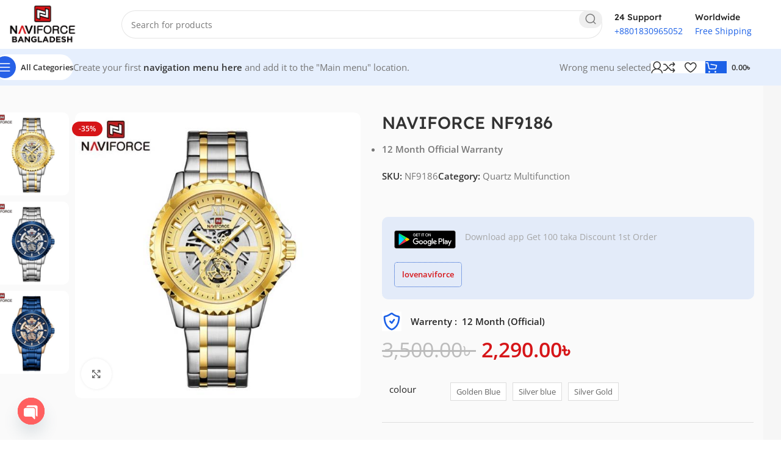

--- FILE ---
content_type: text/html; charset=UTF-8
request_url: https://www.naviforcewatchesbd.com/product/naviforce-nf9186/
body_size: 41821
content:
<!DOCTYPE html>
<html lang="en-US">
<head>
	<meta charset="UTF-8">
	<link rel="profile" href="https://gmpg.org/xfn/11">
	<link rel="pingback" href="https://www.naviforcewatchesbd.com/xmlrpc.php">

	<meta name='robots' content='index, follow, max-image-preview:large, max-snippet:-1, max-video-preview:-1' />
<!-- Start of Judge.me Core -->
<script data-cfasync='false' class='jdgm-settings-script'>window.jdgmSettings={"pagination":5,"disable_web_reviews":false,"badge_no_review_text":"No reviews","badge_n_reviews_text":"{{ n }} review/reviews","hide_badge_preview_if_no_reviews":false,"badge_hide_text":true,"enforce_center_preview_badge":false,"widget_title":"Customer Reviews","widget_open_form_text":"Write a review","widget_close_form_text":"Cancel review","widget_refresh_page_text":"Refresh page","widget_summary_text":"Based on {{ number_of_reviews }} review/reviews","widget_no_review_text":"Be the first to write a review","widget_name_field_text":"Name","widget_verified_name_field_text":"Verified Name (public)","widget_name_placeholder_text":"Enter your name (public)","widget_required_field_error_text":"This field is required.","widget_email_field_text":"Email","widget_verified_email_field_text":"Verified Email (private, can not be edited)","widget_email_placeholder_text":"Enter your email (private)","widget_email_field_error_text":"Please enter a valid email address.","widget_rating_field_text":"Rating","widget_review_title_field_text":"Review Title","widget_review_title_placeholder_text":"Give your review a title","widget_review_body_field_text":"Review","widget_review_body_placeholder_text":"Write your comments here","widget_pictures_field_text":"Picture/Video (optional)","widget_submit_review_text":"Submit Review","widget_submit_verified_review_text":"Submit Verified Review","widget_submit_success_msg_with_auto_publish":"Thank you! Please refresh the page in a few moments to see your review. You can remove or edit your review by logging into \u003ca href='https://judge.me/login' target='_blank' rel='nofollow noopener'\u003eJudge.me\u003c/a\u003e","widget_submit_success_msg_no_auto_publish":"Thank you! Your review will be published as soon as it is approved by the shop admin. You can remove or edit your review by logging into \u003ca href='https://judge.me/login' target='_blank' rel='nofollow noopener'\u003eJudge.me\u003c/a\u003e","widget_show_default_reviews_out_of_total_text":"Showing {{ n_reviews_shown }} out of {{ n_reviews }} reviews.","widget_show_all_link_text":"Show all","widget_show_less_link_text":"Show less","widget_author_said_text":"{{ reviewer_name }} said:","widget_days_text":"{{ n }} days ago","widget_weeks_text":"{{ n }} week/weeks ago","widget_months_text":"{{ n }} month/months ago","widget_years_text":"{{ n }} year/years ago","widget_yesterday_text":"Yesterday","widget_today_text":"Today","widget_replied_text":"\u003e\u003e {{ shop_name }} replied:","widget_read_more_text":"Read more","widget_rating_filter_see_all_text":"See all reviews","widget_sorting_most_recent_text":"Most Recent","widget_sorting_highest_rating_text":"Highest Rating","widget_sorting_lowest_rating_text":"Lowest Rating","widget_sorting_with_pictures_text":"Only Pictures","widget_sorting_most_helpful_text":"Most Helpful","widget_open_question_form_text":"Ask a question","widget_reviews_subtab_text":"Reviews","widget_questions_subtab_text":"Questions","widget_question_label_text":"Question","widget_answer_label_text":"Answer","widget_question_placeholder_text":"Write your question here","widget_submit_question_text":"Submit Question","widget_question_submit_success_text":"Thank you for your question! We will notify you once it gets answered.","verified_badge_text":"Verified","verified_badge_placement":"left-of-reviewer-name","widget_hide_border":false,"widget_social_share":false,"widget_thumb":false,"widget_review_location_show":false,"widget_location_format":"country_iso_code","all_reviews_include_out_of_store_products":true,"all_reviews_out_of_store_text":"(out of store)","all_reviews_product_name_prefix_text":"about","enable_review_pictures":true,"enable_question_anwser":false,"widget_product_reviews_subtab_text":"Product Reviews","widget_shop_reviews_subtab_text":"Shop Reviews","widget_write_a_store_review_text":"Write a Store Review","widget_sorting_pictures_first_text":"Pictures First","floating_tab_hide_mobile_install_preference":true,"floating_tab_button_name":"★ Judge.me Reviews","floating_tab_title":"Let customers speak for us","floating_tab_url":"","floating_tab_url_enabled":false,"all_reviews_text_badge_text":"Customers rate us {{ shop.metafields.judgeme.all_reviews_rating | round: 1 }}/5 based on {{ shop.metafields.judgeme.all_reviews_count }} reviews.","all_reviews_text_badge_text_branded_style":"{{ shop.metafields.judgeme.all_reviews_rating | round: 1 }} out of 5 stars based on {{ shop.metafields.judgeme.all_reviews_count }} reviews","all_reviews_text_badge_url":"","featured_carousel_title":"Let customers speak for us","featured_carousel_count_text":"from {{ n }} reviews","featured_carousel_url":"","verified_count_badge_url":"","picture_reminder_submit_button":"Upload Pictures","widget_sorting_videos_first_text":"Videos First","widget_review_pending_text":"Pending","remove_microdata_snippet":false,"preview_badge_show_question_text":true,"preview_badge_no_question_text":"No questions","preview_badge_n_question_text":"{{ number_of_questions }} question/questions","qa_badge_show_icon":true,"widget_search_bar_placeholder":"Search reviews","widget_sorting_verified_only_text":"Verified only","featured_carousel_more_reviews_button_text":"Read more reviews","featured_carousel_view_product_button_text":"View product","all_reviews_page_load_more_text":"Load More Reviews","widget_public_name_text":"displayed publicly like","default_reviewer_name_has_non_latin":true,"widget_reviewer_anonymous":"Anonymous","medals_widget_title":"Judge.me Review Medals","widget_invalid_yt_video_url_error_text":"Not a YouTube video URL","widget_max_length_field_error_text":"Please enter no more than {0} characters.","widget_show_country_flag":true,"widget_verified_by_shop_text":"Verified by Shop","widget_load_with_code_splitting":true,"widget_ugc_title":"Made by us, Shared by you","widget_ugc_subtitle":"Tag us to see your picture featured in our page","widget_ugc_primary_button_text":"Buy Now","widget_ugc_secondary_button_text":"Load More","widget_ugc_reviews_button_text":"View Reviews","widget_primary_color":"#dc2433","widget_enable_secondary_color":true,"widget_summary_average_rating_text":"{{ average_rating }} out of 5","widget_media_grid_title":"Customer photos \u0026 videos","widget_media_grid_see_more_text":"See more","widget_verified_by_judgeme_text":"Verified by Judge.me","widget_verified_by_judgeme_text_in_store_medals":"Verified by Judge.me","widget_media_field_exceed_quantity_message":"Sorry, we can only accept {{ max_media }} for one review.","widget_media_field_exceed_limit_message":"{{ file_name }} is too large, please select a {{ media_type }} less than {{ size_limit }}MB.","widget_review_submitted_text":"Review Submitted!","widget_question_submitted_text":"Question Submitted!","widget_close_form_text_question":"Cancel","widget_write_your_answer_here_text":"Write your answer here","widget_enabled_branded_link":true,"widget_show_collected_by_judgeme":true,"widget_collected_by_judgeme_text":"collected by Judge.me","widget_load_more_text":"Load More","widget_full_review_text":"Full Review","widget_read_more_reviews_text":"Read More Reviews","widget_read_questions_text":"Read Questions","widget_questions_and_answers_text":"Questions \u0026 Answers","widget_verified_by_text":"Verified by","widget_number_of_reviews_text":"{{ number_of_reviews }} reviews","widget_back_button_text":"Back","widget_next_button_text":"Next","widget_custom_forms_filter_button":"Filters","how_reviews_are_collected":"How reviews are collected?","widget_gdpr_statement":"How we use your data: We’ll only contact you about the review you left, and only if necessary. By submitting your review, you agree to Judge.me’s \u003ca href='https://judge.me/terms' target='_blank' rel='nofollow noopener'\u003eterms\u003c/a\u003e, \u003ca href='https://judge.me/privacy' target='_blank' rel='nofollow noopener'\u003eprivacy\u003c/a\u003e and \u003ca href='https://judge.me/content-policy' target='_blank' rel='nofollow noopener'\u003econtent\u003c/a\u003e policies.","review_snippet_widget_round_border_style":true,"review_snippet_widget_card_color":"#FFFFFF","review_snippet_widget_slider_arrows_background_color":"#FFFFFF","review_snippet_widget_slider_arrows_color":"#000000","review_snippet_widget_star_color":"#339999","platform":"woocommerce","branding_url":"https://judge.me/reviews","branding_text":"Powered by Judge.me","locale":"en","reply_name":"Naviforce Watches Bangladesh (BD)","widget_version":"3.0","footer":true,"autopublish":true,"review_dates":true,"enable_custom_form":false,"can_be_branded":true};</script> <style class='jdgm-settings-style'>.jdgm-xx{left:0}:root{--jdgm-primary-color:#dc2433;--jdgm-secondary-color:#edf5f5;--jdgm-star-color:#dc2433;--jdgm-write-review-text-color:white;--jdgm-write-review-bg-color:#dc2433;--jdgm-paginate-color:#dc2433;--jdgm-border-radius:0;--jdgm-reviewer-name-color:#dc2433}.jdgm-histogram__bar-content{background-color:#dc2433}.jdgm-rev[data-verified-buyer=true] .jdgm-rev__icon.jdgm-rev__icon:after,.jdgm-rev__buyer-badge.jdgm-rev__buyer-badge{color:white;background-color:#dc2433}.jdgm-review-widget--small .jdgm-gallery.jdgm-gallery .jdgm-gallery__thumbnail-link:nth-child(8) .jdgm-gallery__thumbnail-wrapper.jdgm-gallery__thumbnail-wrapper:before{content:"See more"}@media only screen and (min-width: 768px){.jdgm-gallery.jdgm-gallery .jdgm-gallery__thumbnail-link:nth-child(8) .jdgm-gallery__thumbnail-wrapper.jdgm-gallery__thumbnail-wrapper:before{content:"See more"}}.jdgm-prev-badge__text{display:none !important}.jdgm-author-all-initials{display:none !important}.jdgm-author-last-initial{display:none !important}.jdgm-rev-widg__title{visibility:hidden}.jdgm-rev-widg__summary-text{visibility:hidden}.jdgm-prev-badge__text{visibility:hidden}.jdgm-rev__replier:before{content:'Naviforce Watches Bangladesh (BD)'}.jdgm-rev__prod-link-prefix:before{content:'about'}.jdgm-rev__out-of-store-text:before{content:'(out of store)'}@media only screen and (min-width: 768px){.jdgm-rev__pics .jdgm-rev_all-rev-page-picture-separator,.jdgm-rev__pics .jdgm-rev__product-picture{display:none}}@media only screen and (max-width: 768px){.jdgm-rev__pics .jdgm-rev_all-rev-page-picture-separator,.jdgm-rev__pics .jdgm-rev__product-picture{display:none}}@media all and (max-width: 768px){.jdgm-widget .jdgm-revs-tab-btn,.jdgm-widget .jdgm-revs-tab-btn[data-style="stars"]{display:none}}.jdgm-review-snippet-widget .jdgm-rev-snippet-widget__cards-container .jdgm-rev-snippet-card{border-radius:8px;background:#fff}.jdgm-review-snippet-widget .jdgm-rev-snippet-widget__cards-container .jdgm-rev-snippet-card__rev-rating .jdgm-star{color:#399}.jdgm-review-snippet-widget .jdgm-rev-snippet-widget__prev-btn,.jdgm-review-snippet-widget .jdgm-rev-snippet-widget__next-btn{border-radius:50%;background:#fff}.jdgm-review-snippet-widget .jdgm-rev-snippet-widget__prev-btn>svg,.jdgm-review-snippet-widget .jdgm-rev-snippet-widget__next-btn>svg{fill:#000}.jdgm-full-rev-modal.rev-snippet-widget .jm-mfp-container .jm-mfp-content,.jdgm-full-rev-modal.rev-snippet-widget .jm-mfp-container .jdgm-full-rev__icon,.jdgm-full-rev-modal.rev-snippet-widget .jm-mfp-container .jdgm-full-rev__pic-img,.jdgm-full-rev-modal.rev-snippet-widget .jm-mfp-container .jdgm-full-rev__reply{border-radius:8px}.jdgm-full-rev-modal.rev-snippet-widget .jm-mfp-container .jdgm-full-rev[data-verified-buyer="true"] .jdgm-full-rev__icon::after{border-radius:8px}.jdgm-full-rev-modal.rev-snippet-widget .jm-mfp-container .jdgm-full-rev .jdgm-rev__buyer-badge{border-radius:calc( 8px / 2 )}.jdgm-full-rev-modal.rev-snippet-widget .jm-mfp-container .jdgm-full-rev .jdgm-full-rev__replier::before{content:'Naviforce Watches Bangladesh (BD)'}.jdgm-full-rev-modal.rev-snippet-widget .jm-mfp-container .jdgm-full-rev .jdgm-full-rev__product-button{border-radius:calc( 8px * 6 )}
</style> <style class='jdgm-settings-style'></style><style class='jdgm-miracle-styles'>
  @-webkit-keyframes jdgm-spin{0%{-webkit-transform:rotate(0deg);-ms-transform:rotate(0deg);transform:rotate(0deg)}100%{-webkit-transform:rotate(359deg);-ms-transform:rotate(359deg);transform:rotate(359deg)}}@keyframes jdgm-spin{0%{-webkit-transform:rotate(0deg);-ms-transform:rotate(0deg);transform:rotate(0deg)}100%{-webkit-transform:rotate(359deg);-ms-transform:rotate(359deg);transform:rotate(359deg)}}@font-face{font-family:'JudgemeStar';src:url("[data-uri]") format("woff");font-weight:normal;font-style:normal}.jdgm-star{font-family:'JudgemeStar';display:inline !important;text-decoration:none !important;padding:0 4px 0 0 !important;margin:0 !important;font-weight:bold;opacity:1;-webkit-font-smoothing:antialiased;-moz-osx-font-smoothing:grayscale}.jdgm-star:hover{opacity:1}.jdgm-star:last-of-type{padding:0 !important}.jdgm-star.jdgm--on:before{content:"\e000"}.jdgm-star.jdgm--off:before{content:"\e001"}.jdgm-star.jdgm--half:before{content:"\e002"}.jdgm-widget *{margin:0;line-height:1.4;-webkit-box-sizing:border-box;-moz-box-sizing:border-box;box-sizing:border-box;-webkit-overflow-scrolling:touch}.jdgm-hidden{display:none !important;visibility:hidden !important}.jdgm-temp-hidden{display:none}.jdgm-spinner{width:40px;height:40px;margin:auto;border-radius:50%;border-top:2px solid #eee;border-right:2px solid #eee;border-bottom:2px solid #eee;border-left:2px solid #ccc;-webkit-animation:jdgm-spin 0.8s infinite linear;animation:jdgm-spin 0.8s infinite linear}.jdgm-spinner:empty{display:block}.jdgm-prev-badge{display:block !important}

</style>

<script data-cfasync='false' class='jdgm-script'>
!function(e){window.jdgm=window.jdgm||{},jdgm.CDN_HOST="https://cdn.judge.me/",
jdgm.docReady=function(d){(e.attachEvent?"complete"===e.readyState:"loading"!==e.readyState)?
setTimeout(d,0):e.addEventListener("DOMContentLoaded",d)},jdgm.loadCSS=function(d,t,o,a){
!o&&jdgm.loadCSS.requestedUrls.indexOf(d)>=0||(jdgm.loadCSS.requestedUrls.push(d),
(a=e.createElement("link")).rel="stylesheet",a.class="jdgm-stylesheet",a.media="nope!",
a.href=d,a.onload=function(){this.media="all",t&&setTimeout(t)},e.body.appendChild(a))},
jdgm.loadCSS.requestedUrls=[],jdgm.docReady(function(){(window.jdgmLoadCSS||e.querySelectorAll(
".jdgm-widget, .jdgm-all-reviews-page").length>0)&&(jdgmSettings.widget_load_with_code_splitting?
parseFloat(jdgmSettings.widget_version)>=3?jdgm.loadCSS(jdgm.CDN_HOST+"widget_v3/base.css"):
jdgm.loadCSS(jdgm.CDN_HOST+"widget/base.css"):jdgm.loadCSS(jdgm.CDN_HOST+"shopify_v2.css"))})}(document);
</script>
<script async data-cfasync="false" type="text/javascript" src="https://cdn.judge.me/loader.js"></script>
<noscript><link rel="stylesheet" type="text/css" media="all" href="https://cdn.judge.me/shopify_v2.css"></noscript>
<!-- End of Judge.me Core -->

	<!-- This site is optimized with the Yoast SEO plugin v24.8.1 - https://yoast.com/wordpress/plugins/seo/ -->
	<title>NAVIFORCE NF9186 Price in Bangladesh</title>
	<link rel="canonical" href="https://www.naviforcewatchesbd.com/product/naviforce-nf9186/" />
	<meta property="og:locale" content="en_US" />
	<meta property="og:type" content="article" />
	<meta property="og:title" content="NAVIFORCE NF9186 Price in Bangladesh" />
	<meta property="og:description" content="12 Month Official Warranty " />
	<meta property="og:url" content="https://www.naviforcewatchesbd.com/product/naviforce-nf9186/" />
	<meta property="og:site_name" content="Naviforce Watch Bangladesh" />
	<meta property="article:modified_time" content="2024-11-02T11:35:33+00:00" />
	<meta property="og:image" content="https://www.naviforcewatchesbd.com/wp-content/uploads/2024/11/NAVIFORCE-9186-Mens-Quartz-Watch-1.jpg" />
	<meta property="og:image:width" content="600" />
	<meta property="og:image:height" content="600" />
	<meta property="og:image:type" content="image/jpeg" />
	<meta name="twitter:card" content="summary_large_image" />
	<meta name="twitter:label1" content="Est. reading time" />
	<meta name="twitter:data1" content="1 minute" />
	<script type="application/ld+json" class="yoast-schema-graph">{"@context":"https://schema.org","@graph":[{"@type":"WebPage","@id":"https://www.naviforcewatchesbd.com/product/naviforce-nf9186/","url":"https://www.naviforcewatchesbd.com/product/naviforce-nf9186/","name":"NAVIFORCE NF9186 Price in Bangladesh","isPartOf":{"@id":"https://www.naviforcewatchesbd.com/#website"},"primaryImageOfPage":{"@id":"https://www.naviforcewatchesbd.com/product/naviforce-nf9186/#primaryimage"},"image":{"@id":"https://www.naviforcewatchesbd.com/product/naviforce-nf9186/#primaryimage"},"thumbnailUrl":"https://cdn.naviforcewatchesbd.com/2024/11/11131219/NAVIFORCE-9186-Mens-Quartz-Watch-1.jpg","datePublished":"2024-11-02T11:34:54+00:00","dateModified":"2024-11-02T11:35:33+00:00","breadcrumb":{"@id":"https://www.naviforcewatchesbd.com/product/naviforce-nf9186/#breadcrumb"},"inLanguage":"en-US","potentialAction":[{"@type":"ReadAction","target":["https://www.naviforcewatchesbd.com/product/naviforce-nf9186/"]}]},{"@type":"ImageObject","inLanguage":"en-US","@id":"https://www.naviforcewatchesbd.com/product/naviforce-nf9186/#primaryimage","url":"https://cdn.naviforcewatchesbd.com/2024/11/11131219/NAVIFORCE-9186-Mens-Quartz-Watch-1.jpg","contentUrl":"https://cdn.naviforcewatchesbd.com/2024/11/11131219/NAVIFORCE-9186-Mens-Quartz-Watch-1.jpg","width":600,"height":600},{"@type":"BreadcrumbList","@id":"https://www.naviforcewatchesbd.com/product/naviforce-nf9186/#breadcrumb","itemListElement":[{"@type":"ListItem","position":1,"name":"Home","item":"https://www.naviforcewatchesbd.com/"},{"@type":"ListItem","position":2,"name":"Shop","item":"https://www.naviforcewatchesbd.com/shop/"},{"@type":"ListItem","position":3,"name":"NAVIFORCE NF9186"}]},{"@type":"WebSite","@id":"https://www.naviforcewatchesbd.com/#website","url":"https://www.naviforcewatchesbd.com/","name":"Naviforce Wath Bangladesh","description":"","alternateName":"Naviforce Wath Bangladesh","potentialAction":[{"@type":"SearchAction","target":{"@type":"EntryPoint","urlTemplate":"https://www.naviforcewatchesbd.com/?s={search_term_string}"},"query-input":{"@type":"PropertyValueSpecification","valueRequired":true,"valueName":"search_term_string"}}],"inLanguage":"en-US"}]}</script>
	<!-- / Yoast SEO plugin. -->


<link rel='dns-prefetch' href='//media.bdsms.net' />
<link rel='dns-prefetch' href='//fonts.googleapis.com' />
<link rel="alternate" type="application/rss+xml" title="Naviforce Watch Bangladesh &raquo; Feed" href="https://www.naviforcewatchesbd.com/feed/" />
<link rel="alternate" type="application/rss+xml" title="Naviforce Watch Bangladesh &raquo; Comments Feed" href="https://www.naviforcewatchesbd.com/comments/feed/" />
<link rel="alternate" type="application/rss+xml" title="Naviforce Watch Bangladesh &raquo; NAVIFORCE NF9186 Comments Feed" href="https://www.naviforcewatchesbd.com/product/naviforce-nf9186/feed/" />
<link rel="alternate" title="oEmbed (JSON)" type="application/json+oembed" href="https://www.naviforcewatchesbd.com/wp-json/oembed/1.0/embed?url=https%3A%2F%2Fwww.naviforcewatchesbd.com%2Fproduct%2Fnaviforce-nf9186%2F" />
<link rel="alternate" title="oEmbed (XML)" type="text/xml+oembed" href="https://www.naviforcewatchesbd.com/wp-json/oembed/1.0/embed?url=https%3A%2F%2Fwww.naviforcewatchesbd.com%2Fproduct%2Fnaviforce-nf9186%2F&#038;format=xml" />
<style id='wp-img-auto-sizes-contain-inline-css' type='text/css'>
img:is([sizes=auto i],[sizes^="auto," i]){contain-intrinsic-size:3000px 1500px}
/*# sourceURL=wp-img-auto-sizes-contain-inline-css */
</style>
<link rel='stylesheet' id='xt-icons-css' href='https://www.naviforcewatchesbd.com/wp-content/plugins/xt-woo-variation-swatches/xt-framework/includes/customizer/controls/xt_icons/css/xt-icons.css?ver=2.5.5' type='text/css' media='all' />
<link rel='stylesheet' id='xt_framework_add-to-cart-css' href='https://www.naviforcewatchesbd.com/wp-content/plugins/xt-woo-variation-swatches/xt-framework/includes/modules/add-to-cart/assets/css/add-to-cart.css?ver=2.5.5' type='text/css' media='all' />
<link rel='stylesheet' id='stb-style-css' href='https://www.naviforcewatchesbd.com/wp-content/plugins/bkash/css/style.css?ver=6.9' type='text/css' media='all' />
<link rel='stylesheet' id='chaty-front-css-css' href='https://www.naviforcewatchesbd.com/wp-content/plugins/chaty/css/chaty-front.min.css?ver=3.3.51764396640' type='text/css' media='all' />
<style id='woocommerce-inline-inline-css' type='text/css'>
.woocommerce form .form-row .required { visibility: visible; }
/*# sourceURL=woocommerce-inline-inline-css */
</style>
<link rel='stylesheet' id='wpsms-subscribe-css' href='https://www.naviforcewatchesbd.com/wp-content/plugins/greenwebsms/assets/css/subscribe.css?ver=98.0.0' type='text/css' media='all' />
<link rel='stylesheet' id='xtfw_notice-css' href='https://www.naviforcewatchesbd.com/wp-content/plugins/xt-woo-variation-swatches/xt-framework/includes/notices/assets/css/frontend-notices.css?ver=2.5.5' type='text/css' media='all' />
<link rel='stylesheet' id='xt-woo-variation-swatches-css' href='https://www.naviforcewatchesbd.com/wp-content/plugins/xt-woo-variation-swatches/public/assets/css/frontend.css?ver=1.9.7' type='text/css' media='all' />
<link rel='stylesheet' id='brands-styles-css' href='https://www.naviforcewatchesbd.com/wp-content/plugins/woocommerce/assets/css/brands.css?ver=9.7.2' type='text/css' media='all' />
<link rel='stylesheet' id='g-web-style-css' href='https://www.naviforcewatchesbd.com/wp-content/plugins/greenwebsms-2/otp//assets/css/g-web-style.css?ver=29.0.0' type='text/css' media='all' />
<style id='g-web-style-inline-css' type='text/css'>

				.g-el-form-login{
					display: none;
				}
			
/*# sourceURL=g-web-style-inline-css */
</style>
<link rel='stylesheet' id='greenweb-review-media-css-css' href='https://media.bdsms.net/review-media.css?ver=1.0.0' type='text/css' media='all' />
<link rel='stylesheet' id='js_composer_front-css' href='https://www.naviforcewatchesbd.com/wp-content/plugins/js_composer/assets/css/js_composer.min.css?ver=8.0.1' type='text/css' media='all' />
<link rel='stylesheet' id='woodmart-style-css' href='https://www.naviforcewatchesbd.com/wp-content/themes/woodmart/css/parts/base.min.css?ver=8.0.1' type='text/css' media='all' />
<link rel='stylesheet' id='wd-helpers-wpb-elem-css' href='https://www.naviforcewatchesbd.com/wp-content/themes/woodmart/css/parts/helpers-wpb-elem.min.css?ver=8.0.1' type='text/css' media='all' />
<link rel='stylesheet' id='wd-wpbakery-base-css' href='https://www.naviforcewatchesbd.com/wp-content/themes/woodmart/css/parts/int-wpb-base.min.css?ver=8.0.1' type='text/css' media='all' />
<link rel='stylesheet' id='wd-wpbakery-base-deprecated-css' href='https://www.naviforcewatchesbd.com/wp-content/themes/woodmart/css/parts/int-wpb-base-deprecated.min.css?ver=8.0.1' type='text/css' media='all' />
<link rel='stylesheet' id='wd-woocommerce-base-css' href='https://www.naviforcewatchesbd.com/wp-content/themes/woodmart/css/parts/woocommerce-base.min.css?ver=8.0.1' type='text/css' media='all' />
<link rel='stylesheet' id='wd-mod-star-rating-css' href='https://www.naviforcewatchesbd.com/wp-content/themes/woodmart/css/parts/mod-star-rating.min.css?ver=8.0.1' type='text/css' media='all' />
<link rel='stylesheet' id='wd-woo-el-track-order-css' href='https://www.naviforcewatchesbd.com/wp-content/themes/woodmart/css/parts/woo-el-track-order.min.css?ver=8.0.1' type='text/css' media='all' />
<link rel='stylesheet' id='wd-woocommerce-block-notices-css' href='https://www.naviforcewatchesbd.com/wp-content/themes/woodmart/css/parts/woo-mod-block-notices.min.css?ver=8.0.1' type='text/css' media='all' />
<link rel='stylesheet' id='wd-woo-mod-quantity-css' href='https://www.naviforcewatchesbd.com/wp-content/themes/woodmart/css/parts/woo-mod-quantity.min.css?ver=8.0.1' type='text/css' media='all' />
<link rel='stylesheet' id='wd-woo-opt-free-progress-bar-css' href='https://www.naviforcewatchesbd.com/wp-content/themes/woodmart/css/parts/woo-opt-free-progress-bar.min.css?ver=8.0.1' type='text/css' media='all' />
<link rel='stylesheet' id='wd-woo-mod-progress-bar-css' href='https://www.naviforcewatchesbd.com/wp-content/themes/woodmart/css/parts/woo-mod-progress-bar.min.css?ver=8.0.1' type='text/css' media='all' />
<link rel='stylesheet' id='wd-woo-single-prod-el-base-css' href='https://www.naviforcewatchesbd.com/wp-content/themes/woodmart/css/parts/woo-single-prod-el-base.min.css?ver=8.0.1' type='text/css' media='all' />
<link rel='stylesheet' id='wd-woo-mod-stock-status-css' href='https://www.naviforcewatchesbd.com/wp-content/themes/woodmart/css/parts/woo-mod-stock-status.min.css?ver=8.0.1' type='text/css' media='all' />
<link rel='stylesheet' id='wd-woo-mod-shop-attributes-css' href='https://www.naviforcewatchesbd.com/wp-content/themes/woodmart/css/parts/woo-mod-shop-attributes.min.css?ver=8.0.1' type='text/css' media='all' />
<link rel='stylesheet' id='child-style-css' href='https://www.naviforcewatchesbd.com/wp-content/themes/woodmart-child/style.css?ver=8.0.1' type='text/css' media='all' />
<link rel='stylesheet' id='wd-header-base-css' href='https://www.naviforcewatchesbd.com/wp-content/themes/woodmart/css/parts/header-base.min.css?ver=8.0.1' type='text/css' media='all' />
<link rel='stylesheet' id='wd-mod-tools-css' href='https://www.naviforcewatchesbd.com/wp-content/themes/woodmart/css/parts/mod-tools.min.css?ver=8.0.1' type='text/css' media='all' />
<link rel='stylesheet' id='wd-header-search-css' href='https://www.naviforcewatchesbd.com/wp-content/themes/woodmart/css/parts/header-el-search.min.css?ver=8.0.1' type='text/css' media='all' />
<link rel='stylesheet' id='wd-header-search-form-css' href='https://www.naviforcewatchesbd.com/wp-content/themes/woodmart/css/parts/header-el-search-form.min.css?ver=8.0.1' type='text/css' media='all' />
<link rel='stylesheet' id='wd-wd-search-results-css' href='https://www.naviforcewatchesbd.com/wp-content/themes/woodmart/css/parts/wd-search-results.min.css?ver=8.0.1' type='text/css' media='all' />
<link rel='stylesheet' id='wd-wd-search-form-css' href='https://www.naviforcewatchesbd.com/wp-content/themes/woodmart/css/parts/wd-search-form.min.css?ver=8.0.1' type='text/css' media='all' />
<link rel='stylesheet' id='wd-header-elements-base-css' href='https://www.naviforcewatchesbd.com/wp-content/themes/woodmart/css/parts/header-el-base.min.css?ver=8.0.1' type='text/css' media='all' />
<link rel='stylesheet' id='wd-info-box-css' href='https://www.naviforcewatchesbd.com/wp-content/themes/woodmart/css/parts/el-info-box.min.css?ver=8.0.1' type='text/css' media='all' />
<link rel='stylesheet' id='wd-header-mobile-nav-dropdown-css' href='https://www.naviforcewatchesbd.com/wp-content/themes/woodmart/css/parts/header-el-mobile-nav-dropdown.min.css?ver=8.0.1' type='text/css' media='all' />
<link rel='stylesheet' id='wd-woo-mod-login-form-css' href='https://www.naviforcewatchesbd.com/wp-content/themes/woodmart/css/parts/woo-mod-login-form.min.css?ver=8.0.1' type='text/css' media='all' />
<link rel='stylesheet' id='wd-header-my-account-css' href='https://www.naviforcewatchesbd.com/wp-content/themes/woodmart/css/parts/header-el-my-account.min.css?ver=8.0.1' type='text/css' media='all' />
<link rel='stylesheet' id='wd-mod-tools-design-8-css' href='https://www.naviforcewatchesbd.com/wp-content/themes/woodmart/css/parts/mod-tools-design-8.min.css?ver=8.0.1' type='text/css' media='all' />
<link rel='stylesheet' id='wd-header-cart-side-css' href='https://www.naviforcewatchesbd.com/wp-content/themes/woodmart/css/parts/header-el-cart-side.min.css?ver=8.0.1' type='text/css' media='all' />
<link rel='stylesheet' id='wd-header-cart-css' href='https://www.naviforcewatchesbd.com/wp-content/themes/woodmart/css/parts/header-el-cart.min.css?ver=8.0.1' type='text/css' media='all' />
<link rel='stylesheet' id='wd-widget-shopping-cart-css' href='https://www.naviforcewatchesbd.com/wp-content/themes/woodmart/css/parts/woo-widget-shopping-cart.min.css?ver=8.0.1' type='text/css' media='all' />
<link rel='stylesheet' id='wd-widget-product-list-css' href='https://www.naviforcewatchesbd.com/wp-content/themes/woodmart/css/parts/woo-widget-product-list.min.css?ver=8.0.1' type='text/css' media='all' />
<link rel='stylesheet' id='wd-woo-single-prod-builder-css' href='https://www.naviforcewatchesbd.com/wp-content/themes/woodmart/css/parts/woo-single-prod-builder.min.css?ver=8.0.1' type='text/css' media='all' />
<link rel='stylesheet' id='wd-woo-el-breadcrumbs-builder-css' href='https://www.naviforcewatchesbd.com/wp-content/themes/woodmart/css/parts/woo-el-breadcrumbs-builder.min.css?ver=8.0.1' type='text/css' media='all' />
<link rel='stylesheet' id='wd-woo-single-prod-el-navigation-css' href='https://www.naviforcewatchesbd.com/wp-content/themes/woodmart/css/parts/woo-single-prod-el-navigation.min.css?ver=8.0.1' type='text/css' media='all' />
<link rel='stylesheet' id='wd-woo-single-prod-el-gallery-css' href='https://www.naviforcewatchesbd.com/wp-content/themes/woodmart/css/parts/woo-single-prod-el-gallery.min.css?ver=8.0.1' type='text/css' media='all' />
<link rel='stylesheet' id='wd-woo-single-prod-el-gallery-opt-thumb-left-desktop-css' href='https://www.naviforcewatchesbd.com/wp-content/themes/woodmart/css/parts/woo-single-prod-el-gallery-opt-thumb-left-desktop.min.css?ver=8.0.1' type='text/css' media='all' />
<link rel='stylesheet' id='wd-swiper-css' href='https://www.naviforcewatchesbd.com/wp-content/themes/woodmart/css/parts/lib-swiper.min.css?ver=8.0.1' type='text/css' media='all' />
<link rel='stylesheet' id='wd-woo-mod-product-labels-css' href='https://www.naviforcewatchesbd.com/wp-content/themes/woodmart/css/parts/woo-mod-product-labels.min.css?ver=8.0.1' type='text/css' media='all' />
<link rel='stylesheet' id='wd-swiper-arrows-css' href='https://www.naviforcewatchesbd.com/wp-content/themes/woodmart/css/parts/lib-swiper-arrows.min.css?ver=8.0.1' type='text/css' media='all' />
<link rel='stylesheet' id='wd-photoswipe-css' href='https://www.naviforcewatchesbd.com/wp-content/themes/woodmart/css/parts/lib-photoswipe.min.css?ver=8.0.1' type='text/css' media='all' />
<link rel='stylesheet' id='wd-section-title-css' href='https://www.naviforcewatchesbd.com/wp-content/themes/woodmart/css/parts/el-section-title.min.css?ver=8.0.1' type='text/css' media='all' />
<link rel='stylesheet' id='wd-mod-highlighted-text-css' href='https://www.naviforcewatchesbd.com/wp-content/themes/woodmart/css/parts/mod-highlighted-text.min.css?ver=8.0.1' type='text/css' media='all' />
<link rel='stylesheet' id='wd-el-subtitle-style-css' href='https://www.naviforcewatchesbd.com/wp-content/themes/woodmart/css/parts/el-subtitle-style.min.css?ver=8.0.1' type='text/css' media='all' />
<link rel='stylesheet' id='wd-text-block-css' href='https://www.naviforcewatchesbd.com/wp-content/themes/woodmart/css/parts/el-text-block.min.css?ver=8.0.1' type='text/css' media='all' />
<link rel='stylesheet' id='wd-button-css' href='https://www.naviforcewatchesbd.com/wp-content/themes/woodmart/css/parts/el-button.min.css?ver=8.0.1' type='text/css' media='all' />
<link rel='stylesheet' id='wd-social-icons-css' href='https://www.naviforcewatchesbd.com/wp-content/themes/woodmart/css/parts/el-social-icons.min.css?ver=8.0.1' type='text/css' media='all' />
<link rel='stylesheet' id='wd-woo-mod-product-info-css' href='https://www.naviforcewatchesbd.com/wp-content/themes/woodmart/css/parts/woo-mod-product-info.min.css?ver=8.0.1' type='text/css' media='all' />
<link rel='stylesheet' id='wd-woo-opt-sold-count-css' href='https://www.naviforcewatchesbd.com/wp-content/themes/woodmart/css/parts/woo-opt-sold-count.min.css?ver=8.0.1' type='text/css' media='all' />
<link rel='stylesheet' id='wd-product-loop-css' href='https://www.naviforcewatchesbd.com/wp-content/themes/woodmart/css/parts/woo-product-loop.min.css?ver=8.0.1' type='text/css' media='all' />
<link rel='stylesheet' id='wd-product-loop-buttons-on-hover-css' href='https://www.naviforcewatchesbd.com/wp-content/themes/woodmart/css/parts/woo-product-loop-buttons-on-hover.min.css?ver=8.0.1' type='text/css' media='all' />
<link rel='stylesheet' id='wd-woo-mod-add-btn-replace-css' href='https://www.naviforcewatchesbd.com/wp-content/themes/woodmart/css/parts/woo-mod-add-btn-replace.min.css?ver=8.0.1' type='text/css' media='all' />
<link rel='stylesheet' id='wd-woo-mod-swatches-base-css' href='https://www.naviforcewatchesbd.com/wp-content/themes/woodmart/css/parts/woo-mod-swatches-base.min.css?ver=8.0.1' type='text/css' media='all' />
<link rel='stylesheet' id='wd-woo-opt-products-bg-css' href='https://www.naviforcewatchesbd.com/wp-content/themes/woodmart/css/parts/woo-opt-products-bg.min.css?ver=8.0.1' type='text/css' media='all' />
<link rel='stylesheet' id='wd-woo-opt-stretch-cont-css' href='https://www.naviforcewatchesbd.com/wp-content/themes/woodmart/css/parts/woo-opt-stretch-cont.min.css?ver=8.0.1' type='text/css' media='all' />
<link rel='stylesheet' id='wd-woo-opt-title-limit-css' href='https://www.naviforcewatchesbd.com/wp-content/themes/woodmart/css/parts/woo-opt-title-limit.min.css?ver=8.0.1' type='text/css' media='all' />
<link rel='stylesheet' id='wd-mod-star-rating-style-simple-css' href='https://www.naviforcewatchesbd.com/wp-content/themes/woodmart/css/parts/mod-star-rating-style-simple.min.css?ver=8.0.1' type='text/css' media='all' />
<link rel='stylesheet' id='wd-woo-mod-swatches-style-1-css' href='https://www.naviforcewatchesbd.com/wp-content/themes/woodmart/css/parts/woo-mod-swatches-style-1.min.css?ver=8.0.1' type='text/css' media='all' />
<link rel='stylesheet' id='wd-woo-mod-swatches-dis-1-css' href='https://www.naviforcewatchesbd.com/wp-content/themes/woodmart/css/parts/woo-mod-swatches-dis-style-1.min.css?ver=8.0.1' type='text/css' media='all' />
<link rel='stylesheet' id='wd-mfp-popup-css' href='https://www.naviforcewatchesbd.com/wp-content/themes/woodmart/css/parts/lib-magnific-popup.min.css?ver=8.0.1' type='text/css' media='all' />
<link rel='stylesheet' id='wd-woo-opt-grid-gallery-css' href='https://www.naviforcewatchesbd.com/wp-content/themes/woodmart/css/parts/woo-opt-grid-gallery.min.css?ver=8.0.1' type='text/css' media='all' />
<link rel='stylesheet' id='wd-woo-prod-loop-small-css' href='https://www.naviforcewatchesbd.com/wp-content/themes/woodmart/css/parts/woo-prod-loop-small.min.css?ver=8.0.1' type='text/css' media='all' />
<link rel='stylesheet' id='wd-widget-collapse-css' href='https://www.naviforcewatchesbd.com/wp-content/themes/woodmart/css/parts/opt-widget-collapse.min.css?ver=8.0.1' type='text/css' media='all' />
<link rel='stylesheet' id='wd-footer-base-css' href='https://www.naviforcewatchesbd.com/wp-content/themes/woodmart/css/parts/footer-base.min.css?ver=8.0.1' type='text/css' media='all' />
<link rel='stylesheet' id='wd-social-icons-styles-css' href='https://www.naviforcewatchesbd.com/wp-content/themes/woodmart/css/parts/el-social-styles.min.css?ver=8.0.1' type='text/css' media='all' />
<link rel='stylesheet' id='wd-mod-nav-menu-label-css' href='https://www.naviforcewatchesbd.com/wp-content/themes/woodmart/css/parts/mod-nav-menu-label.min.css?ver=8.0.1' type='text/css' media='all' />
<link rel='stylesheet' id='wd-scroll-top-css' href='https://www.naviforcewatchesbd.com/wp-content/themes/woodmart/css/parts/opt-scrolltotop.min.css?ver=8.0.1' type='text/css' media='all' />
<link rel='stylesheet' id='wd-header-my-account-sidebar-css' href='https://www.naviforcewatchesbd.com/wp-content/themes/woodmart/css/parts/header-el-my-account-sidebar.min.css?ver=8.0.1' type='text/css' media='all' />
<link rel='stylesheet' id='wd-bottom-toolbar-css' href='https://www.naviforcewatchesbd.com/wp-content/themes/woodmart/css/parts/opt-bottom-toolbar.min.css?ver=8.0.1' type='text/css' media='all' />
<link rel='stylesheet' id='xts-style-header_187992-css' href='https://www.naviforcewatchesbd.com/wp-content/uploads/2024/12/xts-header_187992-1733336301.css?ver=8.0.1' type='text/css' media='all' />
<link rel='stylesheet' id='xts-style-theme_settings_default-css' href='https://www.naviforcewatchesbd.com/wp-content/uploads/2025/04/xts-theme_settings_default-1744782911.css?ver=8.0.1' type='text/css' media='all' />
<style type="text/css">@font-face {font-family:Open Sans;font-style:normal;font-weight:400;src:url(/cf-fonts/s/open-sans/5.0.20/latin/400/normal.woff2);unicode-range:U+0000-00FF,U+0131,U+0152-0153,U+02BB-02BC,U+02C6,U+02DA,U+02DC,U+0304,U+0308,U+0329,U+2000-206F,U+2074,U+20AC,U+2122,U+2191,U+2193,U+2212,U+2215,U+FEFF,U+FFFD;font-display:swap;}@font-face {font-family:Open Sans;font-style:normal;font-weight:400;src:url(/cf-fonts/s/open-sans/5.0.20/vietnamese/400/normal.woff2);unicode-range:U+0102-0103,U+0110-0111,U+0128-0129,U+0168-0169,U+01A0-01A1,U+01AF-01B0,U+0300-0301,U+0303-0304,U+0308-0309,U+0323,U+0329,U+1EA0-1EF9,U+20AB;font-display:swap;}@font-face {font-family:Open Sans;font-style:normal;font-weight:400;src:url(/cf-fonts/s/open-sans/5.0.20/latin-ext/400/normal.woff2);unicode-range:U+0100-02AF,U+0304,U+0308,U+0329,U+1E00-1E9F,U+1EF2-1EFF,U+2020,U+20A0-20AB,U+20AD-20CF,U+2113,U+2C60-2C7F,U+A720-A7FF;font-display:swap;}@font-face {font-family:Open Sans;font-style:normal;font-weight:400;src:url(/cf-fonts/s/open-sans/5.0.20/cyrillic-ext/400/normal.woff2);unicode-range:U+0460-052F,U+1C80-1C88,U+20B4,U+2DE0-2DFF,U+A640-A69F,U+FE2E-FE2F;font-display:swap;}@font-face {font-family:Open Sans;font-style:normal;font-weight:400;src:url(/cf-fonts/s/open-sans/5.0.20/greek/400/normal.woff2);unicode-range:U+0370-03FF;font-display:swap;}@font-face {font-family:Open Sans;font-style:normal;font-weight:400;src:url(/cf-fonts/s/open-sans/5.0.20/cyrillic/400/normal.woff2);unicode-range:U+0301,U+0400-045F,U+0490-0491,U+04B0-04B1,U+2116;font-display:swap;}@font-face {font-family:Open Sans;font-style:normal;font-weight:400;src:url(/cf-fonts/s/open-sans/5.0.20/hebrew/400/normal.woff2);unicode-range:U+0590-05FF,U+200C-2010,U+20AA,U+25CC,U+FB1D-FB4F;font-display:swap;}@font-face {font-family:Open Sans;font-style:normal;font-weight:400;src:url(/cf-fonts/s/open-sans/5.0.20/greek-ext/400/normal.woff2);unicode-range:U+1F00-1FFF;font-display:swap;}@font-face {font-family:Open Sans;font-style:normal;font-weight:600;src:url(/cf-fonts/s/open-sans/5.0.20/cyrillic-ext/600/normal.woff2);unicode-range:U+0460-052F,U+1C80-1C88,U+20B4,U+2DE0-2DFF,U+A640-A69F,U+FE2E-FE2F;font-display:swap;}@font-face {font-family:Open Sans;font-style:normal;font-weight:600;src:url(/cf-fonts/s/open-sans/5.0.20/greek/600/normal.woff2);unicode-range:U+0370-03FF;font-display:swap;}@font-face {font-family:Open Sans;font-style:normal;font-weight:600;src:url(/cf-fonts/s/open-sans/5.0.20/greek-ext/600/normal.woff2);unicode-range:U+1F00-1FFF;font-display:swap;}@font-face {font-family:Open Sans;font-style:normal;font-weight:600;src:url(/cf-fonts/s/open-sans/5.0.20/hebrew/600/normal.woff2);unicode-range:U+0590-05FF,U+200C-2010,U+20AA,U+25CC,U+FB1D-FB4F;font-display:swap;}@font-face {font-family:Open Sans;font-style:normal;font-weight:600;src:url(/cf-fonts/s/open-sans/5.0.20/vietnamese/600/normal.woff2);unicode-range:U+0102-0103,U+0110-0111,U+0128-0129,U+0168-0169,U+01A0-01A1,U+01AF-01B0,U+0300-0301,U+0303-0304,U+0308-0309,U+0323,U+0329,U+1EA0-1EF9,U+20AB;font-display:swap;}@font-face {font-family:Open Sans;font-style:normal;font-weight:600;src:url(/cf-fonts/s/open-sans/5.0.20/latin-ext/600/normal.woff2);unicode-range:U+0100-02AF,U+0304,U+0308,U+0329,U+1E00-1E9F,U+1EF2-1EFF,U+2020,U+20A0-20AB,U+20AD-20CF,U+2113,U+2C60-2C7F,U+A720-A7FF;font-display:swap;}@font-face {font-family:Open Sans;font-style:normal;font-weight:600;src:url(/cf-fonts/s/open-sans/5.0.20/cyrillic/600/normal.woff2);unicode-range:U+0301,U+0400-045F,U+0490-0491,U+04B0-04B1,U+2116;font-display:swap;}@font-face {font-family:Open Sans;font-style:normal;font-weight:600;src:url(/cf-fonts/s/open-sans/5.0.20/latin/600/normal.woff2);unicode-range:U+0000-00FF,U+0131,U+0152-0153,U+02BB-02BC,U+02C6,U+02DA,U+02DC,U+0304,U+0308,U+0329,U+2000-206F,U+2074,U+20AC,U+2122,U+2191,U+2193,U+2212,U+2215,U+FEFF,U+FFFD;font-display:swap;}@font-face {font-family:Lexend Deca;font-style:normal;font-weight:400;src:url(/cf-fonts/s/lexend-deca/5.0.11/latin/400/normal.woff2);unicode-range:U+0000-00FF,U+0131,U+0152-0153,U+02BB-02BC,U+02C6,U+02DA,U+02DC,U+0304,U+0308,U+0329,U+2000-206F,U+2074,U+20AC,U+2122,U+2191,U+2193,U+2212,U+2215,U+FEFF,U+FFFD;font-display:swap;}@font-face {font-family:Lexend Deca;font-style:normal;font-weight:400;src:url(/cf-fonts/s/lexend-deca/5.0.11/vietnamese/400/normal.woff2);unicode-range:U+0102-0103,U+0110-0111,U+0128-0129,U+0168-0169,U+01A0-01A1,U+01AF-01B0,U+0300-0301,U+0303-0304,U+0308-0309,U+0323,U+0329,U+1EA0-1EF9,U+20AB;font-display:swap;}@font-face {font-family:Lexend Deca;font-style:normal;font-weight:400;src:url(/cf-fonts/s/lexend-deca/5.0.11/latin-ext/400/normal.woff2);unicode-range:U+0100-02AF,U+0304,U+0308,U+0329,U+1E00-1E9F,U+1EF2-1EFF,U+2020,U+20A0-20AB,U+20AD-20CF,U+2113,U+2C60-2C7F,U+A720-A7FF;font-display:swap;}@font-face {font-family:Lexend Deca;font-style:normal;font-weight:600;src:url(/cf-fonts/s/lexend-deca/5.0.11/latin/600/normal.woff2);unicode-range:U+0000-00FF,U+0131,U+0152-0153,U+02BB-02BC,U+02C6,U+02DA,U+02DC,U+0304,U+0308,U+0329,U+2000-206F,U+2074,U+20AC,U+2122,U+2191,U+2193,U+2212,U+2215,U+FEFF,U+FFFD;font-display:swap;}@font-face {font-family:Lexend Deca;font-style:normal;font-weight:600;src:url(/cf-fonts/s/lexend-deca/5.0.11/vietnamese/600/normal.woff2);unicode-range:U+0102-0103,U+0110-0111,U+0128-0129,U+0168-0169,U+01A0-01A1,U+01AF-01B0,U+0300-0301,U+0303-0304,U+0308-0309,U+0323,U+0329,U+1EA0-1EF9,U+20AB;font-display:swap;}@font-face {font-family:Lexend Deca;font-style:normal;font-weight:600;src:url(/cf-fonts/s/lexend-deca/5.0.11/latin-ext/600/normal.woff2);unicode-range:U+0100-02AF,U+0304,U+0308,U+0329,U+1E00-1E9F,U+1EF2-1EFF,U+2020,U+20A0-20AB,U+20AD-20CF,U+2113,U+2C60-2C7F,U+A720-A7FF;font-display:swap;}@font-face {font-family:Lexend Deca;font-style:normal;font-weight:500;src:url(/cf-fonts/s/lexend-deca/5.0.11/latin/500/normal.woff2);unicode-range:U+0000-00FF,U+0131,U+0152-0153,U+02BB-02BC,U+02C6,U+02DA,U+02DC,U+0304,U+0308,U+0329,U+2000-206F,U+2074,U+20AC,U+2122,U+2191,U+2193,U+2212,U+2215,U+FEFF,U+FFFD;font-display:swap;}@font-face {font-family:Lexend Deca;font-style:normal;font-weight:500;src:url(/cf-fonts/s/lexend-deca/5.0.11/vietnamese/500/normal.woff2);unicode-range:U+0102-0103,U+0110-0111,U+0128-0129,U+0168-0169,U+01A0-01A1,U+01AF-01B0,U+0300-0301,U+0303-0304,U+0308-0309,U+0323,U+0329,U+1EA0-1EF9,U+20AB;font-display:swap;}@font-face {font-family:Lexend Deca;font-style:normal;font-weight:500;src:url(/cf-fonts/s/lexend-deca/5.0.11/latin-ext/500/normal.woff2);unicode-range:U+0100-02AF,U+0304,U+0308,U+0329,U+1E00-1E9F,U+1EF2-1EFF,U+2020,U+20A0-20AB,U+20AD-20CF,U+2113,U+2C60-2C7F,U+A720-A7FF;font-display:swap;}@font-face {font-family:Lexend Deca;font-style:normal;font-weight:700;src:url(/cf-fonts/s/lexend-deca/5.0.11/latin-ext/700/normal.woff2);unicode-range:U+0100-02AF,U+0304,U+0308,U+0329,U+1E00-1E9F,U+1EF2-1EFF,U+2020,U+20A0-20AB,U+20AD-20CF,U+2113,U+2C60-2C7F,U+A720-A7FF;font-display:swap;}@font-face {font-family:Lexend Deca;font-style:normal;font-weight:700;src:url(/cf-fonts/s/lexend-deca/5.0.11/latin/700/normal.woff2);unicode-range:U+0000-00FF,U+0131,U+0152-0153,U+02BB-02BC,U+02C6,U+02DA,U+02DC,U+0304,U+0308,U+0329,U+2000-206F,U+2074,U+20AC,U+2122,U+2191,U+2193,U+2212,U+2215,U+FEFF,U+FFFD;font-display:swap;}@font-face {font-family:Lexend Deca;font-style:normal;font-weight:700;src:url(/cf-fonts/s/lexend-deca/5.0.11/vietnamese/700/normal.woff2);unicode-range:U+0102-0103,U+0110-0111,U+0128-0129,U+0168-0169,U+01A0-01A1,U+01AF-01B0,U+0300-0301,U+0303-0304,U+0308-0309,U+0323,U+0329,U+1EA0-1EF9,U+20AB;font-display:swap;}</style>
<script type="05a4c3918d80b0516502060d-text/javascript" src="https://www.naviforcewatchesbd.com/wp-includes/js/jquery/jquery.min.js?ver=3.7.1" id="jquery-core-js"></script>
<script type="05a4c3918d80b0516502060d-text/javascript" src="https://www.naviforcewatchesbd.com/wp-includes/js/jquery/jquery-migrate.min.js?ver=3.4.1" id="jquery-migrate-js"></script>
<script type="05a4c3918d80b0516502060d-text/javascript" id="xtfw-inline-js-after">
/* <![CDATA[ */
                    window.XT = (typeof window.XT !== "undefined") ? window.XT : {};
        
                    XT.isTouchDevice = function () {
                        return ("ontouchstart" in document.documentElement);
                    };
                    
                    (function( $ ) {
                        if (XT.isTouchDevice()) {
                            $("html").addClass("xtfw-touchevents");
                        }else{        
                            $("html").addClass("xtfw-no-touchevents");
                        }
                    })( jQuery );
                
//# sourceURL=xtfw-inline-js-after
/* ]]> */
</script>
<script type="05a4c3918d80b0516502060d-text/javascript" src="https://www.naviforcewatchesbd.com/wp-content/plugins/xt-woo-variation-swatches/xt-framework/assets/js/jquery.ajaxqueue-min.js?ver=2.5.5" id="xt-jquery-ajaxqueue-js"></script>
<script type="05a4c3918d80b0516502060d-text/javascript" src="https://www.naviforcewatchesbd.com/wp-content/plugins/woocommerce/assets/js/jquery-blockui/jquery.blockUI.min.js?ver=2.7.0-wc.9.7.2" id="jquery-blockui-js" data-wp-strategy="defer"></script>
<script type="05a4c3918d80b0516502060d-text/javascript" id="wc-add-to-cart-js-extra">
/* <![CDATA[ */
var wc_add_to_cart_params = {"ajax_url":"/wp-admin/admin-ajax.php","wc_ajax_url":"/?wc-ajax=%%endpoint%%","i18n_view_cart":"View cart","cart_url":"https://www.naviforcewatchesbd.com/cart-2/","is_cart":"","cart_redirect_after_add":"no"};
//# sourceURL=wc-add-to-cart-js-extra
/* ]]> */
</script>
<script type="05a4c3918d80b0516502060d-text/javascript" src="https://www.naviforcewatchesbd.com/wp-content/plugins/woocommerce/assets/js/frontend/add-to-cart.min.js?ver=9.7.2" id="wc-add-to-cart-js" data-wp-strategy="defer"></script>
<script type="05a4c3918d80b0516502060d-text/javascript" id="xt_framework_add-to-cart-js-extra">
/* <![CDATA[ */
var XT_ATC = {"customizerConfigId":"xt_framework_add-to-cart","ajaxUrl":"https://www.naviforcewatchesbd.com/?wc-ajax=%%endpoint%%","ajaxAddToCart":"1","ajaxSinglePageAddToCart":"1","singleRefreshFragments":"","singleScrollToNotice":"1","singleScrollToNoticeTimeout":"","isProductPage":"1","overrideSpinner":"1","spinnerIcon":"xt_icon-spinner2","checkmarkIcon":"xt_icon-checkmark","redirectionEnabled":"","redirectionTo":"https://www.naviforcewatchesbd.com/cart-2/"};
//# sourceURL=xt_framework_add-to-cart-js-extra
/* ]]> */
</script>
<script type="05a4c3918d80b0516502060d-text/javascript" src="https://www.naviforcewatchesbd.com/wp-content/plugins/xt-woo-variation-swatches/xt-framework/includes/modules/add-to-cart/assets/js/add-to-cart-min.js?ver=2.5.5" id="xt_framework_add-to-cart-js"></script>
<script type="05a4c3918d80b0516502060d-text/javascript" src="https://www.naviforcewatchesbd.com/wp-content/plugins/woocommerce/assets/js/zoom/jquery.zoom.min.js?ver=1.7.21-wc.9.7.2" id="zoom-js" defer="defer" data-wp-strategy="defer"></script>
<script type="05a4c3918d80b0516502060d-text/javascript" id="wc-single-product-js-extra">
/* <![CDATA[ */
var wc_single_product_params = {"i18n_required_rating_text":"Please select a rating","i18n_rating_options":["1 of 5 stars","2 of 5 stars","3 of 5 stars","4 of 5 stars","5 of 5 stars"],"i18n_product_gallery_trigger_text":"View full-screen image gallery","review_rating_required":"yes","flexslider":{"rtl":false,"animation":"slide","smoothHeight":true,"directionNav":false,"controlNav":"thumbnails","slideshow":false,"animationSpeed":500,"animationLoop":false,"allowOneSlide":false},"zoom_enabled":"","zoom_options":[],"photoswipe_enabled":"","photoswipe_options":{"shareEl":false,"closeOnScroll":false,"history":false,"hideAnimationDuration":0,"showAnimationDuration":0},"flexslider_enabled":""};
//# sourceURL=wc-single-product-js-extra
/* ]]> */
</script>
<script type="05a4c3918d80b0516502060d-text/javascript" src="https://www.naviforcewatchesbd.com/wp-content/plugins/woocommerce/assets/js/frontend/single-product.min.js?ver=9.7.2" id="wc-single-product-js" defer="defer" data-wp-strategy="defer"></script>
<script type="05a4c3918d80b0516502060d-text/javascript" src="https://www.naviforcewatchesbd.com/wp-content/plugins/woocommerce/assets/js/js-cookie/js.cookie.min.js?ver=2.1.4-wc.9.7.2" id="js-cookie-js" defer="defer" data-wp-strategy="defer"></script>
<script type="05a4c3918d80b0516502060d-text/javascript" id="woocommerce-js-extra">
/* <![CDATA[ */
var woocommerce_params = {"ajax_url":"/wp-admin/admin-ajax.php","wc_ajax_url":"/?wc-ajax=%%endpoint%%","i18n_password_show":"Show password","i18n_password_hide":"Hide password"};
//# sourceURL=woocommerce-js-extra
/* ]]> */
</script>
<script type="05a4c3918d80b0516502060d-text/javascript" src="https://www.naviforcewatchesbd.com/wp-content/plugins/woocommerce/assets/js/frontend/woocommerce.min.js?ver=9.7.2" id="woocommerce-js" defer="defer" data-wp-strategy="defer"></script>
<script type="05a4c3918d80b0516502060d-text/javascript" id="ajax-script-js-extra">
/* <![CDATA[ */
var ajax_object = {"ajaxurl":"https://www.naviforcewatchesbd.com/wp-json/wpsms/v1/newsletter"};
//# sourceURL=ajax-script-js-extra
/* ]]> */
</script>
<script type="05a4c3918d80b0516502060d-text/javascript" src="https://www.naviforcewatchesbd.com/wp-content/plugins/greenwebsms/assets/js/script.js?ver=98.0.0" id="ajax-script-js"></script>
<script type="05a4c3918d80b0516502060d-text/javascript" src="https://www.naviforcewatchesbd.com/wp-content/plugins/js_composer/assets/js/vendors/woocommerce-add-to-cart.js?ver=8.0.1" id="vc_woocommerce-add-to-cart-js-js"></script>
<script type="05a4c3918d80b0516502060d-text/javascript" id="xt-woo-variation-swatches-js-extra">
/* <![CDATA[ */
var XT_WOOVS = {"can_use_premium_code":"","catalog_mode":"1","catalog_mode_hover":""};
//# sourceURL=xt-woo-variation-swatches-js-extra
/* ]]> */
</script>
<script type="05a4c3918d80b0516502060d-text/javascript" src="https://www.naviforcewatchesbd.com/wp-content/plugins/xt-woo-variation-swatches/public/assets/js/frontend-min.js?ver=1.9.7" id="xt-woo-variation-swatches-js"></script>
<script type="05a4c3918d80b0516502060d-text/javascript" src="https://www.naviforcewatchesbd.com/wp-content/themes/woodmart/js/libs/device.min.js?ver=8.0.1" id="wd-device-library-js"></script>
<script type="05a4c3918d80b0516502060d-text/javascript" src="https://www.naviforcewatchesbd.com/wp-content/themes/woodmart/js/scripts/global/scrollBar.min.js?ver=8.0.1" id="wd-scrollbar-js"></script>
<script type="05a4c3918d80b0516502060d-text/javascript"></script><link rel="https://api.w.org/" href="https://www.naviforcewatchesbd.com/wp-json/" /><link rel="alternate" title="JSON" type="application/json" href="https://www.naviforcewatchesbd.com/wp-json/wp/v2/product/96320" /><link rel="EditURI" type="application/rsd+xml" title="RSD" href="https://www.naviforcewatchesbd.com/xmlrpc.php?rsd" />
<meta name="generator" content="WordPress 6.9" />
<meta name="generator" content="WooCommerce 9.7.2" />
					<meta name="viewport" content="width=device-width, initial-scale=1.0, maximum-scale=1.0, user-scalable=no">
										<noscript><style>.woocommerce-product-gallery{ opacity: 1 !important; }</style></noscript>
				<script type="05a4c3918d80b0516502060d-text/javascript">
				!function(f,b,e,v,n,t,s){if(f.fbq)return;n=f.fbq=function(){n.callMethod?
					n.callMethod.apply(n,arguments):n.queue.push(arguments)};if(!f._fbq)f._fbq=n;
					n.push=n;n.loaded=!0;n.version='2.0';n.queue=[];t=b.createElement(e);t.async=!0;
					t.src=v;s=b.getElementsByTagName(e)[0];s.parentNode.insertBefore(t,s)}(window,
					document,'script','https://connect.facebook.net/en_US/fbevents.js');
			</script>
			<!-- WooCommerce Facebook Integration Begin -->
			<script type="05a4c3918d80b0516502060d-text/javascript">

				fbq('init', '590549862884347', {}, {
    "agent": "woocommerce-9.7.2-3.3.1"
});

				fbq( 'track', 'PageView', {
    "source": "woocommerce",
    "version": "9.7.2",
    "pluginVersion": "3.3.1"
} );

				document.addEventListener( 'DOMContentLoaded', function() {
					// Insert placeholder for events injected when a product is added to the cart through AJAX.
					document.body.insertAdjacentHTML( 'beforeend', '<div class=\"wc-facebook-pixel-event-placeholder\"></div>' );
				}, false );

			</script>
			<!-- WooCommerce Facebook Integration End -->
			<meta name="generator" content="Powered by WPBakery Page Builder - drag and drop page builder for WordPress."/>
<style class='wp-fonts-local' type='text/css'>
@font-face{font-family:Inter;font-style:normal;font-weight:300 900;font-display:fallback;src:url('https://www.naviforcewatchesbd.com/wp-content/plugins/woocommerce/assets/fonts/Inter-VariableFont_slnt,wght.woff2') format('woff2');font-stretch:normal;}
@font-face{font-family:Cardo;font-style:normal;font-weight:400;font-display:fallback;src:url('https://www.naviforcewatchesbd.com/wp-content/plugins/woocommerce/assets/fonts/cardo_normal_400.woff2') format('woff2');}
</style>
<link rel="icon" href="https://cdn.naviforcewatchesbd.com/2024/11/11134906/cropped-naviforce-favicon-32x32.webp" sizes="32x32" />
<link rel="icon" href="https://cdn.naviforcewatchesbd.com/2024/11/11134906/cropped-naviforce-favicon-192x192.webp" sizes="192x192" />
<link rel="apple-touch-icon" href="https://cdn.naviforcewatchesbd.com/2024/11/11134906/cropped-naviforce-favicon-180x180.webp" />
<meta name="msapplication-TileImage" content="https://cdn.naviforcewatchesbd.com/2024/11/11134906/cropped-naviforce-favicon-270x270.webp" />
		<style type="text/css" id="wp-custom-css">
			.chaty-widget {
    bottom: 62px;
} 


.pswp__counter
 {
   position: absolute;
    background: rgba(51, 51, 51, .4);
		width: 2.7rem;
    border-radius: 100rem;
    padding: 1px 4px;
    color: #fff;
    left: .4rem;
		text-align: center;
    z-index:1;
		font-size: .70rem;
		bottom :.48
			
			} 
		</style>
		<style>
		
		</style><style id="xirki-inline-styles">.xt_atc-loading .xt_atc-button-spinner-wrap.xt_atc-button-spinner-ready{-webkit-transform:scale(1.3)!important;-moz-transform:scale(1.3)!important;-ms-transform:scale(1.3)!important;-o-transform:scale(1.3)!important;transform:scale(1.3)!important;}.xt_woovs-archives-product .variations_form.xt_woovs-support{text-align:left;}.xt_woovs-single-product .xt_woovs-swatches .swatch.swatch-label{min-width:50px;height:30px;line-height:30px;font-size:13px;}.xt_woovs-single-product .xt_woovs-swatches.xt_woovs-featured-2 .swatch.swatch-label{min-width:calc(50px * 1.2);height:calc(30px * 1.2);line-height:calc(30px * 1.2);font-size:calc(13px * 1.2);}.xt_woovs-single-product .xt_woovs-swatches.xt_woovs-featured-3 .swatch.swatch-label{min-width:calc(50px * 1.3);height:calc(30px * 1.5);line-height:calc(30px * 1.5);font-size:calc(13px * 1.3);}.xt_woovs-single-product .xt_woovs-swatches.xt_woovs-featured-4 .swatch.swatch-label{min-width:calc(50px * 1.4);height:calc(30px * 1.8);line-height:calc(30px * 1.8);font-size:calc(13px * 1.4);}.xt_woovs-single-product .xt_woovs-swatches.xt_woovs-featured-5 .swatch.swatch-label{min-width:calc(50px * 1.5);height:calc(30px * 2.1);line-height:calc(30px * 2.1);font-size:calc(13px * 1.5);}.xt_woovs-single-product .xt_woovs-swatches .swatch.swatch-color .swatch-inner{width:50px;height:50px;}.xt_woovs-single-product .xt_woovs-swatches .swatch.swatch-color figcaption{font-size:calc(50px * 0.25);}.xt_woovs-single-product .xt_woovs-swatches.xt_woovs-featured-2 .swatch.swatch-color .swatch-inner{width:calc(50px * 1.2);}.xt_woovs-single-product .xt_woovs-swatches.xt_woovs-featured-2 .swatch.swatch-color figcaption{font-size:calc((50px * 1.2) * 0.25);}.xt_woovs-single-product .xt_woovs-swatches.xt_woovs-featured-3 .swatch.swatch-color .swatch-inner{width:calc(50px * 1.5);}.xt_woovs-single-product .xt_woovs-swatches.xt_woovs-featured-3 .swatch.swatch-color figcaption{width:calc((50px * 1.5) * 0.25);}.xt_woovs-single-product .xt_woovs-swatches.xt_woovs-featured-4 .swatch.swatch-color .swatch-inner{width:calc(50px * 1.8);}.xt_woovs-single-product .xt_woovs-swatches.xt_woovs-featured-4 .swatch.swatch-color figcaption{width:calc((50px * 1.8) * 0.25);}.xt_woovs-single-product .xt_woovs-swatches.xt_woovs-featured-5 .swatch.swatch-color .swatch-inner{width:calc(50px * 2.1);}.xt_woovs-single-product .xt_woovs-swatches.xt_woovs-featured-5 .swatch.swatch-color figcaption{width:calc((50px * 2.1) * 0.25);}.xt_woovs-single-product .xt_woovs-swatches .swatch.swatch-image{width:50px;}.xt_woovs-single-product .xt_woovs-swatches .swatch.swatch-image figcaption{font-size:calc(50px * 0.25);}.xt_woovs-single-product .xt_woovs-swatches.xt_woovs-featured-2 .swatch.swatch-image{width:calc(50px * 1.2);}.xt_woovs-single-product .xt_woovs-swatches.xt_woovs-featured-2 .swatch.swatch-image figcaption{font-size:calc((50px * 1.2) * 0.25);}.xt_woovs-single-product .xt_woovs-swatches.xt_woovs-featured-3 .swatch.swatch-image{width:calc(50px * 1.5);}.xt_woovs-single-product .xt_woovs-swatches.xt_woovs-featured-3 .swatch.swatch-image figcaption{font-size:calc((50px * 1.5) * 0.25);}.xt_woovs-single-product .xt_woovs-swatches.xt_woovs-featured-4 .swatch.swatch-image{width:calc(50px * 1.8);}.xt_woovs-single-product .xt_woovs-swatches.xt_woovs-featured-4 .swatch.swatch-image figcaption{font-size:calc((50px * 1.8) * 0.25);}.xt_woovs-single-product .xt_woovs-swatches.xt_woovs-featured-5 .swatch.swatch-image{width:calc(50px * 2.1);}.xt_woovs-single-product .xt_woovs-swatches.xt_woovs-featured-5 .swatch.swatch-image figcaption{font-size:calc((50px * 2.1) * 0.25);}</style><noscript><style> .wpb_animate_when_almost_visible { opacity: 1; }</style></noscript></head>

<body class="wp-singular product-template-default single single-product postid-96320 wp-theme-woodmart wp-child-theme-woodmart-child theme-woodmart xt_atc_override_spinner woocommerce woocommerce-page woocommerce-no-js xt_woovs-single xt_woovs-single-enabled wrapper-full-width  woodmart-ajax-shop-on sticky-toolbar-on wpb-js-composer js-comp-ver-8.0.1 vc_responsive">
			<script type="05a4c3918d80b0516502060d-text/javascript" id="wd-flicker-fix">// Flicker fix.</script>	
	
	<div class="wd-page-wrapper website-wrapper">
									<header class="whb-header whb-header_187992 whb-sticky-shadow whb-scroll-stick whb-sticky-real whb-hide-on-scroll">
					<div class="whb-main-header">
	
<div class="whb-row whb-general-header whb-not-sticky-row whb-without-bg whb-without-border whb-color-dark whb-flex-flex-middle">
	<div class="container">
		<div class="whb-flex-row whb-general-header-inner">
			<div class="whb-column whb-col-left whb-visible-lg">
	<div class="whb-space-element " style="width:20px;"></div><div class="site-logo">
	<a href="https://www.naviforcewatchesbd.com/" class="wd-logo wd-main-logo" rel="home" aria-label="Site logo">
		<img width="250" height="147" src="https://cdn.naviforcewatchesbd.com/2024/11/11130831/Naviforce-Logo.png" class="attachment-full size-full" alt="" style="max-width:407px;" decoding="async" />	</a>
	</div>
</div>
<div class="whb-column whb-col-center whb-visible-lg">
	<div class="whb-space-element " style="width:70px;"></div>			<div class="wd-search-form wd-header-search-form wd-display-form whb-1yjd6g8pvqgh79uo6oce">
				
				
				<form role="search" method="get" class="searchform  wd-style-with-bg-2 wd-cat-style-bordered woodmart-ajax-search" action="https://www.naviforcewatchesbd.com/"  data-thumbnail="1" data-price="1" data-post_type="product" data-count="20" data-sku="0" data-symbols_count="3">
					<input type="text" class="s" placeholder="Search for products" value="" name="s" aria-label="Search" title="Search for products" required/>
					<input type="hidden" name="post_type" value="product">
										<button type="submit" class="searchsubmit">
						<span>
							Search						</span>
											</button>
				</form>

				
				
									<div class="search-results-wrapper">
						<div class="wd-dropdown-results wd-scroll wd-dropdown">
							<div class="wd-scroll-content"></div>
						</div>
					</div>
				
				
							</div>
		<div class="whb-space-element " style="width:20px;"></div></div>
<div class="whb-column whb-col-right whb-visible-lg">
				<div class="info-box-wrapper  whb-astl1dj8gn2hnzj4opss">
				<div id="wd-6970dfa651f2c" class=" wd-info-box text-left box-icon-align-left box-style-base color-scheme- wd-bg-none wd-items-middle ">
										<div class="info-box-content">
												<div class="info-box-inner reset-last-child"><h6 style="margin-bottom: 0; font-size: 14px;">24 Support</h6>
<p><span style="color: #1c61e7; font-size: 14px;">+8801830965052</span></p>
</div>

											</div>

					
									</div>
			</div>
		<div class="whb-space-element " style="width:20px;"></div>			<div class="info-box-wrapper  whb-kuf7oxxqqxbyfpurw5lg">
				<div id="wd-6970dfa65216e" class=" wd-info-box text-left box-icon-align-left box-style-base color-scheme- wd-bg-none wd-items-middle ">
										<div class="info-box-content">
												<div class="info-box-inner reset-last-child"><h6 style="margin-bottom: 0; font-size: 14px;">Worldwide</h6>
<p><span style="color: #1c61e7; font-size: 14px;">Free Shipping</span></p>
</div>

											</div>

					
									</div>
			</div>
		</div>
<div class="whb-column whb-mobile-left whb-hidden-lg">
	<div class="wd-tools-element wd-header-mobile-nav wd-style-icon wd-design-1 whb-2pcq59rrgv7khz6hxoix">
	<a href="#" rel="nofollow" aria-label="Open mobile menu">
		
		<span class="wd-tools-icon">
					</span>

		<span class="wd-tools-text">Menu</span>

			</a>
</div></div>
<div class="whb-column whb-mobile-center whb-hidden-lg">
	<div class="site-logo">
	<a href="https://www.naviforcewatchesbd.com/" class="wd-logo wd-main-logo" rel="home" aria-label="Site logo">
		<img width="250" height="147" src="https://cdn.naviforcewatchesbd.com/2024/11/11130831/Naviforce-Logo.png" class="attachment-full size-full" alt="" style="max-width:212px;" decoding="async" />	</a>
	</div>
</div>
<div class="whb-column whb-mobile-right whb-hidden-lg">
	<div class="wd-header-my-account wd-tools-element wd-event-hover wd-design-1 wd-account-style-icon login-side-opener whb-hehq7b9i6crxiw1rjzt3">
			<a href="https://www.naviforcewatchesbd.com/my-account/" title="My account">
			
				<span class="wd-tools-icon">
									</span>
				<span class="wd-tools-text">
				Login / Register			</span>

					</a>

			</div>
</div>
		</div>
	</div>
</div>

<div class="whb-row whb-header-bottom whb-sticky-row whb-with-bg whb-without-border whb-color-dark whb-flex-flex-middle">
	<div class="container">
		<div class="whb-flex-row whb-header-bottom-inner">
			<div class="whb-column whb-col-left whb-visible-lg">
	<div class="wd-tools-element wd-header-sticky-nav wd-style-text wd-design-8 wd-close-menu-mouseout whb-2nv3hr31pqbmpz18ccjg">
	<a href="#" rel="nofollow" aria-label="Open sticky navigation">
					<span class="wd-tools-inner">
		
		<span class="wd-tools-icon">
					</span>

		<span class="wd-tools-text">All Categories</span>

					</span>
			</a>
</div>
</div>
<div class="whb-column whb-col-center whb-visible-lg">
	<div class="wd-header-nav wd-header-main-nav text-left wd-design-1" role="navigation" aria-label="Main navigation">
					<div class="create-nav-msg">
			Create your first <a href="https://www.naviforcewatchesbd.com/wp-admin/nav-menus.php">navigation menu here</a> and add it to the "Main menu" location.				</div>
			</div>
</div>
<div class="whb-column whb-col-right whb-visible-lg">
	
<div class="wd-header-nav wd-header-secondary-nav text-right" role="navigation" aria-label="Secondary navigation">
			<span>
			Wrong menu selected		</span>
		</div>
<div class="wd-header-my-account wd-tools-element wd-event-hover wd-design-7 wd-account-style-icon login-side-opener whb-7qrb5r43fmh57lkx4dry">
			<a href="https://www.naviforcewatchesbd.com/my-account/" title="My account">
			
				<span class="wd-tools-icon">
									</span>
				<span class="wd-tools-text">
				Login / Register			</span>

					</a>

			</div>

<div class="wd-header-compare wd-tools-element wd-style-icon wd-with-count wd-design-7 whb-ad86so27lcwwiziptdg2">
	<a href="https://www.naviforcewatchesbd.com/product/naviforce-nf9186/" title="Compare products">
		
			<span class="wd-tools-icon">
				
									<span class="wd-tools-count">0</span>
							</span>
			<span class="wd-tools-text">
				Compare			</span>

			</a>
	</div>

<div class="wd-header-wishlist wd-tools-element wd-style-icon wd-with-count wd-design-7 whb-j9nqf397yrj3s8c855md" title="My Wishlist">
	<a href="https://www.naviforcewatchesbd.com/product/naviforce-nf9186/" title="Wishlist products">
		
			<span class="wd-tools-icon">
				
									<span class="wd-tools-count">
						0					</span>
							</span>

			<span class="wd-tools-text">
				Wishlist			</span>

			</a>
</div>

<div class="wd-header-cart wd-tools-element wd-design-7 cart-widget-opener wd-style-text whb-eyi35wj5v52my2hec8de">
	<a href="https://www.naviforcewatchesbd.com/cart-2/" title="Shopping cart">
		
			<span class="wd-tools-icon">
															<span class="wd-cart-number wd-tools-count">0 <span>items</span></span>
									</span>
			<span class="wd-tools-text">
				
										<span class="wd-cart-subtotal"><span class="woocommerce-Price-amount amount"><bdi>0.00<span class="woocommerce-Price-currencySymbol">&#2547;&nbsp;</span></bdi></span></span>
					</span>

			</a>
	</div>
</div>
<div class="whb-column whb-col-mobile whb-hidden-lg">
				<div class="wd-search-form wd-header-search-form-mobile wd-display-form whb-kv1cizir1p1hjpwwydal">
				
				
				<form role="search" method="get" class="searchform  wd-style-with-bg-2 wd-cat-style-bordered woodmart-ajax-search" action="https://www.naviforcewatchesbd.com/"  data-thumbnail="1" data-price="1" data-post_type="product" data-count="20" data-sku="0" data-symbols_count="3">
					<input type="text" class="s" placeholder="Search for products" value="" name="s" aria-label="Search" title="Search for products" required/>
					<input type="hidden" name="post_type" value="product">
										<button type="submit" class="searchsubmit">
						<span>
							Search						</span>
											</button>
				</form>

				
				
									<div class="search-results-wrapper">
						<div class="wd-dropdown-results wd-scroll wd-dropdown">
							<div class="wd-scroll-content"></div>
						</div>
					</div>
				
				
							</div>
		</div>
		</div>
	</div>
</div>
</div>
				</header>
			
								<div class="wd-page-content main-page-wrapper">
		
		
		<main class="wd-content-layout content-layout-wrapper container wd-builder-on" role="main">
				<div class="wd-content-area site-content">								<div id="product-96320" class="single-product-page entry-content product type-product post-96320 status-publish first instock product_cat-quartz-multifunction-mens-watch product_tag-naviforce-9186-mens-quartz-watch product_tag-naviforce-nf9186 has-post-thumbnail sale shipping-taxable purchasable product-type-variable">
				<style data-type="vc_shortcodes-custom-css">.vc_custom_1675258907441{margin-top: -40px !important;margin-bottom: 20px !important;padding-top: 20px !important;padding-bottom: 20px !important;background-color: #fafafa !important;}.vc_custom_1675765856503{margin-right: -10px !important;margin-left: -10px !important;}.vc_custom_1669134772241{margin-bottom: 80px !important;}.vc_custom_1669134772241{margin-bottom: 80px !important;}.vc_custom_1669135567733{padding-top: 0px !important;}.vc_custom_1664546082340{margin-bottom: 10px !important;}.vc_custom_1645191733973{margin-bottom: 10px !important;}.vc_custom_1669135786323{padding-top: 0px !important;}.vc_custom_1674142225684{padding-top: 0px !important;}.vc_custom_1661586460519{margin-bottom: 20px !important;}.vc_custom_1670425100192{margin-bottom: 15px !important;}.vc_custom_1671634853162{margin-bottom: 20px !important;}.vc_custom_1666278566087{margin-right: 0px !important;margin-bottom: 20px !important;margin-left: 0px !important;padding-top: 20px !important;padding-right: 5px !important;padding-left: 5px !important;background-color: rgba(28,97,231,0.1) !important;*background-color: rgb(28,97,231) !important;border-radius: 10px !important;}.vc_custom_1666277599876{margin-bottom: 20px !important;}.vc_custom_1671635120507{margin-bottom: 20px !important;}.vc_custom_1734035284463{margin-bottom: 20px !important;}.vc_custom_1644414902227{margin-bottom: 20px !important;}.vc_custom_1675258984075{margin-bottom: 10px !important;}.vc_custom_1666277054236{padding-top: 0px !important;}.vc_custom_1736017623069{margin-bottom: 20px !important;}.vc_custom_1666274584416{padding-top: 0px !important;}.vc_custom_1734034037661{margin-bottom: 20px !important;}.vc_custom_1734033798082{margin-right: 15% !important;margin-bottom: 20px !important;}.vc_custom_1734033811348{margin-bottom: 20px !important;border-top-width: 1px !important;border-right-width: 1px !important;border-bottom-width: 1px !important;border-left-width: 1px !important;padding-top: 8px !important;padding-right: 12px !important;padding-bottom: 8px !important;padding-left: 12px !important;border-left-style: dotted !important;border-right-style: dotted !important;border-top-style: dotted !important;border-bottom-style: dotted !important;border-radius: 5px !important;border-color: #205acf !important;}.vc_custom_1666275569983{padding-top: 0px !important;}.vc_custom_1734032006092{margin-bottom: 10px !important;}.vc_custom_1734031717548{margin-right: 20px !important;margin-bottom: 10px !important;}.vc_custom_1674142256510{padding-top: 0px !important;}.vc_custom_1674031731452{margin-bottom: 20px !important;}.vc_custom_1674056330882{margin-left: 20px !important;}.vc_custom_1735932392056{background-color: [base64] !important;}.vc_custom_1735931723142{padding-left: 10px !important;background-color: [base64] !important;}.vc_custom_1663078849081{padding-top: 0px !important;}.vc_custom_1663937059655{margin-right: 20px !important;margin-bottom: 12px !important;}.vc_custom_1671635048153{margin-bottom: 12px !important;}.vc_custom_1671635319866{margin-bottom: 12px !important;margin-left: 20px !important;}.vc_custom_1666277639691{margin-right: -6px !important;margin-bottom: 14px !important;}.vc_custom_1666272235114{padding-top: 0px !important;}.vc_custom_1671543615784{margin-bottom: 20px !important;padding-top: 20px !important;padding-right: 20px !important;padding-bottom: 20px !important;padding-left: 20px !important;background-color: #ffffff !important;border-radius: 10px !important;}.vc_custom_1675765865113{margin-bottom: 20px !important;padding-top: 20px !important;padding-right: 20px !important;padding-bottom: 20px !important;padding-left: 20px !important;background-color: #fafafa !important;border-radius: 10px !important;}.vc_custom_1666273659357{margin-bottom: 0px !important;}.vc_custom_1666277548917{padding-top: 0px !important;}.vc_custom_1666277548917{padding-top: 0px !important;}.vc_custom_1675258956171{margin-bottom: 0px !important;}.wd-rs-637cfccdccfdd > .vc_column-inner > .wpb_wrapper{justify-content: space-between}.wd-rs-6336f520a769d{width: auto !important;max-width: auto !important;}.wd-rs-620fa22eda02d{width: auto !important;max-width: auto !important;}html .wd-rs-6390a9d10a24e.wd-single-title .product_title{font-size: 28px;}.wd-rs-6390a9d10a24e{width: 100% !important;max-width: 100% !important;}.wd-rs-635160d715add.wd-single-countdown .element-title{font-size: 14px;font-weight: 600;}.wd-rs-63a320a7e0ef3{width: auto !important;max-width: auto !important;}.wd-rs-675b473d0ff36{width: 100% !important;max-width: 100% !important;}.wd-rs-63515eb87c26c > .vc_column-inner > .wpb_wrapper{justify-content: space-between}.wd-rs-677986b98619e{width: auto !important;max-width: auto !important;}.wd-rs-6351551373f96 > .vc_column-inner > .wpb_wrapper{align-items: center;}.wd-rs-675b42584e9b4{--wd-brd-radius: 0px;}.wd-rs-675b415cb3ac9{width: auto !important;max-width: auto !important;}.wd-rs-635158eae79ac > .vc_column-inner > .wpb_wrapper{align-items: center;}.wd-rs-675b3a660b9d3{--wd-brd-radius: 0px;}.wd-rs-63c9622aab1e9 > .vc_column-inner > .wpb_wrapper{align-items: center;}.wd-rs-63c7b26f24a03 .price, .wd-rs-63c7b26f24a03 .price del, .wd-rs-63c7b26f24a03 .amount{font-size: 34px;}.wd-rs-63c7b26f24a03{width: auto !important;max-width: auto !important;}.wd-rs-63c81285ef31e{width: auto !important;max-width: auto !important;}.wd-rs-632091ba53b3e > .vc_column-inner > .wpb_wrapper{align-items: flex-end;}.wd-rs-632091d71eeaa > .vc_column-inner > .wpb_wrapper{justify-content: flex-end}.wd-rs-632daa1fc06be .wd-compare-btn[class*="wd-style-"] > a:before, .wd-rs-632daa1fc06be .wd-compare-btn[class*="wd-style-"] > a:after{font-size: 16px;}.wd-rs-632daa1fc06be{width: auto !important;max-width: auto !important;}.wd-rs-63a32064a6755 .wd-wishlist-btn[class*="wd-style-"] > a:before, .wd-rs-63a32064a6755 .wd-wishlist-btn[class*="wd-style-"] > a:after{font-size: 16px;}.wd-rs-63a32064a6755{width: auto !important;max-width: auto !important;}.wd-rs-63a3216aece13 .wd-sizeguide-btn[class*="wd-style-"] > a:before, .wd-rs-63a3216aece13 .wd-sizeguide-btn[class*="wd-style-"] > a:after{font-size: 16px;}.wd-rs-63a3216aece13{width: auto !important;max-width: auto !important;}.wd-rs-635160fd64578{width: auto !important;max-width: auto !important;}.wd-rs-63da6c435e651 .wd-el-title{text-transform: capitalize;}.wd-rs-63da6c435e651 .wd-products-with-bg, .wd-rs-63da6c435e651.wd-products-with-bg, .wd-rs-63da6c435e651 .wd-products-with-bg .wd-product, .wd-rs-63da6c435e651.wd-products-with-bg .wd-product{--wd-prod-bg:rgb(250,250,250); --wd-bordered-bg:rgb(250,250,250);}.wd-rs-63e222c6bfafa .wd-products-with-bg, .wd-rs-63e222c6bfafa.wd-products-with-bg, .wd-rs-63e222c6bfafa .wd-products-with-bg .wd-product, .wd-rs-63e222c6bfafa.wd-products-with-bg .wd-product{--wd-prod-bg:rgb(250,250,250); --wd-bordered-bg:rgb(250,250,250);}@media (max-width: 1199px) { html .wd-rs-6390a9d10a24e.wd-single-title .product_title{font-size: 24px;}.wd-rs-635160d715add{width: 100% !important;max-width: 100% !important;}.wd-rs-675b473d0ff36{width: 100% !important;max-width: 100% !important;}.wd-rs-63c7b26f24a03 .price, .wd-rs-63c7b26f24a03 .price del, .wd-rs-63c7b26f24a03 .amount{font-size: 28px;}.wd-rs-632091d71eeaa > .vc_column-inner > .wpb_wrapper{justify-content: flex-start} }@media (max-width: 767px) { html .wd-rs-6390a9d10a24e.wd-single-title .product_title{font-size: 22px;}.wd-rs-6390a9d10a24e{width: 100% !important;max-width: 100% !important;}.wd-rs-63c7b26f24a03 .price, .wd-rs-63c7b26f24a03 .price del, .wd-rs-63c7b26f24a03 .amount{font-size: 22px;}.wd-rs-635160fd64578{width: 100% !important;max-width: 100% !important;}.wd-rs-63a1bb3a06cbb .element-title{font-size: 20px;}.wd-rs-63da6c435e651 .wd-el-title{font-size: 20px;}.wd-rs-63e222c6bfafa .wd-el-title{font-size: 20px;} }#wd-675b4189cc5ce.wd-text-block{line-height:23px;font-size:13px;}#wd-693a4a25a43f0 a{background-color:rgba(37,211,102,0.73);border-color:rgba(37,211,102,0.73) !important;}#wd-693a4a25a43f0 a:hover{background-color:#25d366;border-color:#25d366 !important;}#wd-6778370b40615 a{background-color:rgba(45,108,255,0.74);border-color:rgba(45,108,255,0.74) !important;}#wd-6778370b40615 a:hover{background-color:#2d6cff;border-color:#2d6cff !important;}@media (max-width: 1199px) {html .wd-rs-637cf9ac381a5{margin-bottom:40px !important;}html .wd-rs-6351601d14a1e{margin-bottom:10px !important;}html .wd-rs-635164a092f94{padding-bottom:10px !important;}html .wd-rs-635160d715add{margin-bottom:15px !important;}html .wd-rs-675b473d0ff36{margin-right:0px !important;}html .wd-rs-675b42584e9b4{margin-bottom:10px !important;}html .wd-rs-675b415cb3ac9{margin-right:20px !important;margin-bottom:10px !important;}html .wd-rs-632daa1fc06be{margin-bottom:20px !important;}html .wd-rs-63a32064a6755{margin-bottom:20px !important;}html .wd-rs-635160fd64578{margin-right:0px !important;margin-bottom:0px !important;}}@media (max-width: 767px) {html .wd-rs-637cf9ac381a5{margin-bottom:20px !important;}}</style><style data-type="vc_custom-css">.wd-toolbar {
    display : none;
}</style><div class="wpb-content-wrapper"><section class="vc_section vc_custom_1675258907441 vc_section-has-fill wd-rs-63da6c0a7b59d wd-section-stretch"><div class="vc_row wpb_row vc_row-fluid wd-rs-6351601d14a1e"><div class="wpb_column vc_column_container vc_col-sm-12 wd-enabled-flex wd-rs-637cfccdccfdd"><div class="vc_column-inner vc_custom_1669135567733"><div class="wpb_wrapper">		<div class="wd-el-breadcrumbs wd-wpb wd-rs-6336f520a769d wd-enabled-width vc_custom_1664546082340 wd-nowrap-md text-left">
			<nav class="wd-breadcrumbs woocommerce-breadcrumb" aria-label="Breadcrumb">				<span typeof="v:Breadcrumb" class="">
					<a href="https://www.naviforcewatchesbd.com" rel="v:url" property="v:title">
						Home					</a>
				</span>
			<span class="wd-delimiter"></span>				<span typeof="v:Breadcrumb" class="">
					<a href="https://www.naviforcewatchesbd.com/product-category/mens-watch/" rel="v:url" property="v:title">
						Men&#039;s Watch					</a>
				</span>
			<span class="wd-delimiter"></span>				<span typeof="v:Breadcrumb" class=" wd-last-link">
					<a href="https://www.naviforcewatchesbd.com/product-category/mens-watch/quartz-multifunction-mens-watch/" rel="v:url" property="v:title">
						Quartz Multifunction					</a>
				</span>
			<span class="wd-delimiter"></span>				<span class="wd-last">
					NAVIFORCE NF9186				</span>
			</nav>		</div>
				<div class="wd-single-nav wd-wpb wd-rs-620fa22eda02d hidden-xs wd-enabled-width vc_custom_1645191733973 text-left">
			
<div class="wd-products-nav">
			<div class="wd-event-hover">
			<a class="wd-product-nav-btn wd-btn-prev" href="https://www.naviforcewatchesbd.com/product/naviforce-9173-watch/" aria-label="Previous product"></a>

			<div class="wd-dropdown">
				<a href="https://www.naviforcewatchesbd.com/product/naviforce-9173-watch/" class="wd-product-nav-thumb">
					<img loading="lazy" decoding="async" width="300" height="300" src="https://cdn.naviforcewatchesbd.com/2024/11/11131219/NAVIFORCE-9173-Watch-Green-300x300.jpg" class="attachment-woocommerce_thumbnail size-woocommerce_thumbnail" alt="" srcset="https://cdn.naviforcewatchesbd.com/2024/11/11131219/NAVIFORCE-9173-Watch-Green-300x300.jpg 300w, https://cdn.naviforcewatchesbd.com/2024/11/11131219/NAVIFORCE-9173-Watch-Green-150x150.jpg 150w, https://cdn.naviforcewatchesbd.com/2024/11/11131219/NAVIFORCE-9173-Watch-Green-600x600.jpg 600w, https://cdn.naviforcewatchesbd.com/2024/11/11131219/NAVIFORCE-9173-Watch-Green-768x768.jpg 768w, https://cdn.naviforcewatchesbd.com/2024/11/11131219/NAVIFORCE-9173-Watch-Green-370x370.jpg 370w, https://cdn.naviforcewatchesbd.com/2024/11/11131219/NAVIFORCE-9173-Watch-Green-400x400.jpg 400w, https://cdn.naviforcewatchesbd.com/2024/11/11131219/NAVIFORCE-9173-Watch-Green-64x64.jpg 64w, https://cdn.naviforcewatchesbd.com/2024/11/11131219/NAVIFORCE-9173-Watch-Green-80x80.jpg 80w, https://cdn.naviforcewatchesbd.com/2024/11/11131219/NAVIFORCE-9173-Watch-Green.jpg 800w" sizes="auto, (max-width: 300px) 100vw, 300px" />				</a>

				<div class="wd-product-nav-desc">
					<a href="https://www.naviforcewatchesbd.com/product/naviforce-9173-watch/" class="wd-entities-title">
						NAVIFORCE 9173 Watch					</a>

					<span class="price">
						<del aria-hidden="true"><span class="woocommerce-Price-amount amount">2,500.00<span class="woocommerce-Price-currencySymbol">&#2547;&nbsp;</span></span></del> <span class="screen-reader-text">Original price was: 2,500.00&#2547;&nbsp;.</span><ins aria-hidden="true"><span class="woocommerce-Price-amount amount">2,150.00<span class="woocommerce-Price-currencySymbol">&#2547;&nbsp;</span></span></ins><span class="screen-reader-text">Current price is: 2,150.00&#2547;&nbsp;.</span>					</span>
				</div>
			</div>
		</div>
	
	<a href="https://www.naviforcewatchesbd.com/shop/" class="wd-product-nav-btn wd-btn-back wd-tooltip">
		<span>
			Back to products		</span>
	</a>

			<div class="wd-event-hover">
			<a class="wd-product-nav-btn wd-btn-next" href="https://www.naviforcewatchesbd.com/product/naviforce-nf9140/" aria-label="Next product"></a>

			<div class="wd-dropdown">
				<a href="https://www.naviforcewatchesbd.com/product/naviforce-nf9140/" class="wd-product-nav-thumb">
					<img loading="lazy" decoding="async" width="300" height="300" src="https://cdn.naviforcewatchesbd.com/2024/11/11131614/Naviforce-9140-Quartz-Watch-300x300.jpg" class="attachment-woocommerce_thumbnail size-woocommerce_thumbnail" alt="" srcset="https://cdn.naviforcewatchesbd.com/2024/11/11131614/Naviforce-9140-Quartz-Watch-300x300.jpg 300w, https://cdn.naviforcewatchesbd.com/2024/11/11131614/Naviforce-9140-Quartz-Watch-150x150.jpg 150w, https://cdn.naviforcewatchesbd.com/2024/11/11131614/Naviforce-9140-Quartz-Watch-370x370.jpg 370w, https://cdn.naviforcewatchesbd.com/2024/11/11131614/Naviforce-9140-Quartz-Watch-400x400.jpg 400w, https://cdn.naviforcewatchesbd.com/2024/11/11131614/Naviforce-9140-Quartz-Watch-64x64.jpg 64w, https://cdn.naviforcewatchesbd.com/2024/11/11131614/Naviforce-9140-Quartz-Watch-80x80.jpg 80w, https://cdn.naviforcewatchesbd.com/2024/11/11131614/Naviforce-9140-Quartz-Watch.jpg 600w" sizes="auto, (max-width: 300px) 100vw, 300px" />				</a>

				<div class="wd-product-nav-desc">
					<a href="https://www.naviforcewatchesbd.com/product/naviforce-nf9140/" class="wd-entities-title">
						Naviforce NF9140					</a>

					<span class="price">
						<del aria-hidden="true"><span class="woocommerce-Price-amount amount">2,100.00<span class="woocommerce-Price-currencySymbol">&#2547;&nbsp;</span></span></del> <span class="screen-reader-text">Original price was: 2,100.00&#2547;&nbsp;.</span><ins aria-hidden="true"><span class="woocommerce-Price-amount amount">1,650.00<span class="woocommerce-Price-currencySymbol">&#2547;&nbsp;</span></span></ins><span class="screen-reader-text">Current price is: 1,650.00&#2547;&nbsp;.</span>					</span>
				</div>
			</div>
		</div>
	</div>
		</div>
				<div class="wd-wc-notices wd-wpb wd-rs-6203c27ca93ae">
			<div class="woocommerce-notices-wrapper"></div>		</div>
		</div></div></div></div><div class="vc_row wpb_row vc_row-fluid vc_row-o-equal-height vc_row-flex wd-rs-637cfdb726b95"><div class="wpb_column vc_column_container vc_col-sm-6 vc_col-xs-12 woodmart-sticky-column wd_sticky_offset_150 wd-rs-637cfda7157f4"><div class="vc_column-inner vc_custom_1669135786323"><div class="wpb_wrapper">		<div class="wd-single-gallery wd-wpb wd-rs-6309cbf997419 vc_custom_1661586460519">
			<div class="woocommerce-product-gallery woocommerce-product-gallery--with-images woocommerce-product-gallery--columns-4 images wd-has-thumb thumbs-position-left wd-thumbs-wrap images image-action-zoom">
	<div class="wd-carousel-container wd-gallery-images">
		<div class="wd-carousel-inner">

		<div class="product-labels labels-rounded-sm"><span class="onsale product-label">-35%</span></div>
		<figure class="woocommerce-product-gallery__wrapper wd-carousel wd-grid" style="--wd-col-lg:1;--wd-col-md:1;--wd-col-sm:1;">
			<div class="wd-carousel-wrap">

			<div class="wd-carousel-item"><figure data-thumb="https://cdn.naviforcewatchesbd.com/2024/11/11131219/NAVIFORCE-9186-Mens-Quartz-Watch-1-150x150.jpg" class="woocommerce-product-gallery__image"><a data-elementor-open-lightbox="no" href="https://cdn.naviforcewatchesbd.com/2024/11/11131219/NAVIFORCE-9186-Mens-Quartz-Watch-1.jpg"><img loading="lazy" decoding="async" width="600" height="600" src="https://cdn.naviforcewatchesbd.com/2024/11/11131219/NAVIFORCE-9186-Mens-Quartz-Watch-1.jpg" class="wp-post-image wp-post-image" alt="" title="NAVIFORCE-9186-Mens-Quartz-Watch-1.jpg" data-caption="" data-src="https://cdn.naviforcewatchesbd.com/2024/11/11131219/NAVIFORCE-9186-Mens-Quartz-Watch-1.jpg" data-large_image="https://cdn.naviforcewatchesbd.com/2024/11/11131219/NAVIFORCE-9186-Mens-Quartz-Watch-1.jpg" data-large_image_width="600" data-large_image_height="600" /></a></figure></div>
					<div class="wd-carousel-item">
			<figure data-thumb="https://cdn.naviforcewatchesbd.com/2024/11/11131219/NAVIFORCE-9186-Mens-Quartz-Watch-2-150x150.jpg" class="woocommerce-product-gallery__image">
				<a data-elementor-open-lightbox="no" href="https://cdn.naviforcewatchesbd.com/2024/11/11131219/NAVIFORCE-9186-Mens-Quartz-Watch-2.jpg">
					<img loading="lazy" decoding="async" width="600" height="600" src="https://cdn.naviforcewatchesbd.com/2024/11/11131219/NAVIFORCE-9186-Mens-Quartz-Watch-2.jpg" class="" alt="" title="NAVIFORCE-9186-Mens-Quartz-Watch-2.jpg" data-caption="" data-src="https://cdn.naviforcewatchesbd.com/2024/11/11131219/NAVIFORCE-9186-Mens-Quartz-Watch-2.jpg" data-large_image="https://cdn.naviforcewatchesbd.com/2024/11/11131219/NAVIFORCE-9186-Mens-Quartz-Watch-2.jpg" data-large_image_width="600" data-large_image_height="600" />				</a>
			</figure>
		</div>
				<div class="wd-carousel-item">
			<figure data-thumb="https://cdn.naviforcewatchesbd.com/2024/11/11131219/NAVIFORCE-9186-Mens-Quartz-Watch-3-150x150.jpg" class="woocommerce-product-gallery__image">
				<a data-elementor-open-lightbox="no" href="https://cdn.naviforcewatchesbd.com/2024/11/11131219/NAVIFORCE-9186-Mens-Quartz-Watch-3.jpg">
					<img loading="lazy" decoding="async" width="600" height="600" src="https://cdn.naviforcewatchesbd.com/2024/11/11131219/NAVIFORCE-9186-Mens-Quartz-Watch-3.jpg" class="" alt="" title="NAVIFORCE-9186-Mens-Quartz-Watch-3.jpg" data-caption="" data-src="https://cdn.naviforcewatchesbd.com/2024/11/11131219/NAVIFORCE-9186-Mens-Quartz-Watch-3.jpg" data-large_image="https://cdn.naviforcewatchesbd.com/2024/11/11131219/NAVIFORCE-9186-Mens-Quartz-Watch-3.jpg" data-large_image_width="600" data-large_image_height="600" />				</a>
			</figure>
		</div>
				</figure>

					<div class="wd-nav-arrows wd-pos-sep wd-hover-1 wd-custom-style wd-icon-1">
			<div class="wd-btn-arrow wd-prev wd-disabled">
				<div class="wd-arrow-inner"></div>
			</div>
			<div class="wd-btn-arrow wd-next">
				<div class="wd-arrow-inner"></div>
			</div>
		</div>
		
					<div class="product-additional-galleries">
					<div class="wd-show-product-gallery-wrap wd-action-btn wd-style-icon-bg-text wd-gallery-btn"><a href="#" rel="nofollow" class="woodmart-show-product-gallery"><span>Click to enlarge</span></a></div>
					</div>
		
		</div>

			</div>

					<div class="wd-carousel-container wd-gallery-thumb">
			<div class="wd-carousel-inner">
				<div class="wd-carousel wd-grid" style="--wd-col-lg:3;--wd-col-md:4;--wd-col-sm:3;">
					<div class="wd-carousel-wrap">
																					<div class="wd-carousel-item ">
									<img loading="lazy" decoding="async" width="150" height="150" src="https://cdn.naviforcewatchesbd.com/2024/11/11131219/NAVIFORCE-9186-Mens-Quartz-Watch-1-150x150.jpg" class="attachment-150x0 size-150x0" alt="" srcset="https://cdn.naviforcewatchesbd.com/2024/11/11131219/NAVIFORCE-9186-Mens-Quartz-Watch-1-150x150.jpg 150w, https://cdn.naviforcewatchesbd.com/2024/11/11131219/NAVIFORCE-9186-Mens-Quartz-Watch-1-300x300.jpg 300w, https://cdn.naviforcewatchesbd.com/2024/11/11131219/NAVIFORCE-9186-Mens-Quartz-Watch-1-370x370.jpg 370w, https://cdn.naviforcewatchesbd.com/2024/11/11131219/NAVIFORCE-9186-Mens-Quartz-Watch-1-64x64.jpg 64w, https://cdn.naviforcewatchesbd.com/2024/11/11131219/NAVIFORCE-9186-Mens-Quartz-Watch-1-400x400.jpg 400w, https://cdn.naviforcewatchesbd.com/2024/11/11131219/NAVIFORCE-9186-Mens-Quartz-Watch-1-80x80.jpg 80w, https://cdn.naviforcewatchesbd.com/2024/11/11131219/NAVIFORCE-9186-Mens-Quartz-Watch-1.jpg 600w" sizes="auto, (max-width: 150px) 100vw, 150px" />								</div>
															<div class="wd-carousel-item ">
									<img loading="lazy" decoding="async" width="150" height="150" src="https://cdn.naviforcewatchesbd.com/2024/11/11131219/NAVIFORCE-9186-Mens-Quartz-Watch-2-150x150.jpg" class="attachment-150x0 size-150x0" alt="" srcset="https://cdn.naviforcewatchesbd.com/2024/11/11131219/NAVIFORCE-9186-Mens-Quartz-Watch-2-150x150.jpg 150w, https://cdn.naviforcewatchesbd.com/2024/11/11131219/NAVIFORCE-9186-Mens-Quartz-Watch-2-300x300.jpg 300w, https://cdn.naviforcewatchesbd.com/2024/11/11131219/NAVIFORCE-9186-Mens-Quartz-Watch-2-370x370.jpg 370w, https://cdn.naviforcewatchesbd.com/2024/11/11131219/NAVIFORCE-9186-Mens-Quartz-Watch-2-400x400.jpg 400w, https://cdn.naviforcewatchesbd.com/2024/11/11131219/NAVIFORCE-9186-Mens-Quartz-Watch-2.jpg 600w" sizes="auto, (max-width: 150px) 100vw, 150px" />								</div>
															<div class="wd-carousel-item ">
									<img loading="lazy" decoding="async" width="150" height="150" src="https://cdn.naviforcewatchesbd.com/2024/11/11131219/NAVIFORCE-9186-Mens-Quartz-Watch-3-150x150.jpg" class="attachment-150x0 size-150x0" alt="" srcset="https://cdn.naviforcewatchesbd.com/2024/11/11131219/NAVIFORCE-9186-Mens-Quartz-Watch-3-150x150.jpg 150w, https://cdn.naviforcewatchesbd.com/2024/11/11131219/NAVIFORCE-9186-Mens-Quartz-Watch-3-300x300.jpg 300w, https://cdn.naviforcewatchesbd.com/2024/11/11131219/NAVIFORCE-9186-Mens-Quartz-Watch-3-370x370.jpg 370w, https://cdn.naviforcewatchesbd.com/2024/11/11131219/NAVIFORCE-9186-Mens-Quartz-Watch-3-400x400.jpg 400w, https://cdn.naviforcewatchesbd.com/2024/11/11131219/NAVIFORCE-9186-Mens-Quartz-Watch-3.jpg 600w" sizes="auto, (max-width: 150px) 100vw, 150px" />								</div>
																		</div>
				</div>

						<div class="wd-nav-arrows wd-thumb-nav wd-custom-style wd-pos-sep wd-icon-1">
			<div class="wd-btn-arrow wd-prev wd-disabled">
				<div class="wd-arrow-inner"></div>
			</div>
			<div class="wd-btn-arrow wd-next">
				<div class="wd-arrow-inner"></div>
			</div>
		</div>
					</div>
		</div>
	</div>
		</div>
		</div></div></div><div class="wpb_column vc_column_container vc_col-sm-6 vc_col-xs-12 woodmart-sticky-column wd_sticky_offset_150 wd-rs-63c9620cba425"><div class="vc_column-inner vc_custom_1674142225684"><div class="wpb_wrapper">		<div class="wd-single-title wd-wpb wd-rs-6390a9d10a24e wd-enabled-width vc_custom_1670425100192 text-left">
			
<h1 class="product_title entry-title wd-entities-title">
	
	NAVIFORCE NF9186
	</h1>
		</div>
				<div class="wd-single-short-desc wd-wpb wd-rs-63a31f9e9c3cc vc_custom_1671634853162 text-left">
			<div class="woocommerce-product-details__short-description">
	<ul>
<li><strong>12 Month Official Warranty </strong></li>
</ul>
</div>
		</div>
		<div class="vc_row wpb_row vc_inner vc_row-fluid"><div class="wpb_column vc_column_container vc_col-sm-12 wd-enabled-flex wd-rs-63515eb87c26c"><div class="vc_column-inner vc_custom_1666277054236"><div class="wpb_wrapper">		<div class="wd-single-meta wd-wpb wd-rs-677986b98619e wd-enabled-width vc_custom_1736017623069 text-left">
			
<div class="product_meta wd-layout-inline">
	
			
		<span class="sku_wrapper">
			<span class="meta-label">
				SKU:			</span>
			<span class="sku">
				NF9186			</span>
		</span>
	
			<span class="posted_in"><span class="meta-label">Category:</span> <a href="https://www.naviforcewatchesbd.com/product-category/mens-watch/quartz-multifunction-mens-watch/" rel="tag">Quartz Multifunction</a></span>	
	
	
	</div>
			</div>
		<div  class="vc_wp_text wpb_content_element"><div class="widget widget_text">			<div class="textwidget"><div class='jdgm-widget jdgm-preview-badge' data-id='96320'>
	</div>
</div>
		</div></div></div></div></div></div><div class="vc_row wpb_row vc_inner vc_row-fluid vc_custom_1666278566087 vc_row-has-fill wd-rs-635164a092f94"><div class="wpb_column vc_column_container vc_col-sm-12 wd-enabled-flex wd-rs-6351551373f96"><div class="vc_column-inner vc_custom_1666274584416"><div class="wpb_wrapper">		<div id="wd-675b42584e9b4" class="wd-image wd-wpb wd-rs-675b42584e9b4 text-left vc_custom_1734034037661 inline-element">
							<a href="https://play.google.com/store/apps/details?id=com.naviforce.android" >
			
			<img loading="lazy" decoding="async"  src="https://cdn.naviforcewatchesbd.com/2024/12/11130910/google-play-1.svg" title="google-play" width="101" height="30">
							</a>
					</div>
		
		<div id="wd-675b415cb3ac9" class="title-wrapper wd-wpb wd-set-mb reset-last-child  wd-rs-675b415cb3ac9 wd-enabled-width wd-title-color-default wd-title-style-default text-left vc_custom_1734033798082 wd-title-empty wd-underline-colored">
							
				<div class="title-subtitle  subtitle-color-default font-default subtitle-style-default wd-font-weight- wd-fontsize-xs">Download app Get 100 taka Discount 1st Order</div>
			
			<div class="liner-continer">
				<h4 class="woodmart-title-container title  wd-font-weight- wd-fontsize-m" ></h4>
							</div>
			
			
			
		</div>
		
				<div id="wd-675b4189cc5ce" class="wd-text-block wd-wpb reset-last-child inline-element wd-rs-675b4189cc5ce text-left wd-font-weight-600 color-primary wd-fontsize-custom vc_custom_1734033811348">
			<p>lovenaviforce</p>
		</div>
		</div></div></div></div><div class="vc_row wpb_row vc_inner vc_row-fluid wd-rs-635161cda23c7"><div class="wpb_column vc_column_container vc_col-sm-12 wd-enabled-flex wd-rs-635158eae79ac"><div class="vc_column-inner vc_custom_1666275569983"><div class="wpb_wrapper">		<div id="wd-675b3a660b9d3" class="wd-image wd-wpb wd-rs-675b3a660b9d3 text-left vc_custom_1734032006092 inline-element">
			
			<img loading="lazy" decoding="async"  src="https://cdn.naviforcewatchesbd.com/2024/12/11130910/warranty.svg" title="warranty" width="32" height="32">
					</div>
				<div id="wd-675b39306291e" class="wd-text-block wd-wpb reset-last-child inline-element wd-rs-675b39306291e text-left wd-font-weight-600 color-title vc_custom_1734031717548">
			<p>Warrenty :  12 Month <strong>(Official)</strong></p>
		</div>
		</div></div></div></div><div id="rajib" class="vc_row wpb_row vc_inner vc_row-fluid wd-rs-6755ef122e3bf"><div class="wpb_column vc_column_container vc_col-sm-12 wd-enabled-flex wd-rs-63c9622aab1e9"><div class="vc_column-inner vc_custom_1674142256510"><div class="wpb_wrapper">		<div class="wd-single-price wd-wpb wd-rs-63c7b26f24a03 wd-enabled-width vc_custom_1674031731452 text-left">
			<p class="price"><del aria-hidden="true"><span class="woocommerce-Price-amount amount"><bdi>3,500.00<span class="woocommerce-Price-currencySymbol">&#2547;&nbsp;</span></bdi></span></del> <span class="screen-reader-text">Original price was: 3,500.00&#2547;&nbsp;.</span><ins aria-hidden="true"><span class="woocommerce-Price-amount amount"><bdi>2,290.00<span class="woocommerce-Price-currencySymbol">&#2547;&nbsp;</span></bdi></span></ins><span class="screen-reader-text">Current price is: 2,290.00&#2547;&nbsp;.</span></p>
		</div>
					<div class="wd-single-stock-status wd-wpb wd-rs-63c81285ef31e wd-enabled-width vc_custom_1674056330882">
							</div>
		</div></div></div></div>		<div class="wd-single-countdown wd-wpb wd-rs-635160d715add wd-enabled-width vc_custom_1666277599876 text-left"></div>
				<div class="wd-single-add-cart wd-wpb wd-rs-675b473d0ff36 wd-enabled-width vc_custom_1734035284463 text-left wd-btn-design-full wd-design-default wd-swatch-layout-default wd-stock-status-off">
			
<form class="variations_form cart xt_woovs-single-product"
    action="https://www.naviforcewatchesbd.com/product/naviforce-nf9186/"
    method="post" enctype='multipart/form-data'
    data-product_id="96320"
    data-product_variations="[{&quot;attributes&quot;:{&quot;attribute_pa_colour&quot;:&quot;silver-gold&quot;},&quot;availability_html&quot;:&quot;&quot;,&quot;backorders_allowed&quot;:false,&quot;dimensions&quot;:{&quot;length&quot;:&quot;&quot;,&quot;width&quot;:&quot;&quot;,&quot;height&quot;:&quot;&quot;},&quot;dimensions_html&quot;:&quot;N\/A&quot;,&quot;display_price&quot;:2290,&quot;display_regular_price&quot;:3500,&quot;image&quot;:{&quot;title&quot;:&quot;NAVIFORCE-9186-Mens-Quartz-Watch-1.jpg&quot;,&quot;caption&quot;:&quot;&quot;,&quot;url&quot;:&quot;https:\/\/cdn.naviforcewatchesbd.com\/2024\/11\/11131219\/NAVIFORCE-9186-Mens-Quartz-Watch-1.jpg&quot;,&quot;alt&quot;:&quot;NAVIFORCE-9186-Mens-Quartz-Watch-1.jpg&quot;,&quot;src&quot;:&quot;https:\/\/cdn.naviforcewatchesbd.com\/2024\/11\/11131219\/NAVIFORCE-9186-Mens-Quartz-Watch-1.jpg&quot;,&quot;srcset&quot;:false,&quot;sizes&quot;:&quot;(max-width: 600px) 100vw, 600px&quot;,&quot;full_src&quot;:&quot;https:\/\/cdn.naviforcewatchesbd.com\/2024\/11\/11131219\/NAVIFORCE-9186-Mens-Quartz-Watch-1.jpg&quot;,&quot;full_src_w&quot;:600,&quot;full_src_h&quot;:600,&quot;gallery_thumbnail_src&quot;:&quot;https:\/\/cdn.naviforcewatchesbd.com\/2024\/11\/11131219\/NAVIFORCE-9186-Mens-Quartz-Watch-1-150x150.jpg&quot;,&quot;gallery_thumbnail_src_w&quot;:150,&quot;gallery_thumbnail_src_h&quot;:150,&quot;thumb_src&quot;:&quot;https:\/\/cdn.naviforcewatchesbd.com\/2024\/11\/11131219\/NAVIFORCE-9186-Mens-Quartz-Watch-1-300x300.jpg&quot;,&quot;thumb_src_w&quot;:300,&quot;thumb_src_h&quot;:300,&quot;src_w&quot;:600,&quot;src_h&quot;:600},&quot;image_id&quot;:96351,&quot;is_downloadable&quot;:false,&quot;is_in_stock&quot;:true,&quot;is_purchasable&quot;:true,&quot;is_sold_individually&quot;:&quot;no&quot;,&quot;is_virtual&quot;:false,&quot;max_qty&quot;:&quot;&quot;,&quot;min_qty&quot;:1,&quot;price_html&quot;:&quot;&quot;,&quot;sku&quot;:&quot;NF9186&quot;,&quot;variation_description&quot;:&quot;&quot;,&quot;variation_id&quot;:96321,&quot;variation_is_active&quot;:true,&quot;variation_is_visible&quot;:true,&quot;weight&quot;:&quot;&quot;,&quot;weight_html&quot;:&quot;N\/A&quot;,&quot;additional_variation_images&quot;:[{&quot;width&quot;:600,&quot;height&quot;:600,&quot;src&quot;:&quot;https:\/\/cdn.naviforcewatchesbd.com\/2024\/11\/11131219\/NAVIFORCE-9186-Mens-Quartz-Watch-1.jpg&quot;,&quot;full_src&quot;:&quot;https:\/\/cdn.naviforcewatchesbd.com\/2024\/11\/11131219\/NAVIFORCE-9186-Mens-Quartz-Watch-1.jpg&quot;,&quot;thumbnail_src&quot;:&quot;https:\/\/cdn.naviforcewatchesbd.com\/2024\/11\/11131219\/NAVIFORCE-9186-Mens-Quartz-Watch-1-150x150.jpg&quot;,&quot;class&quot;:&quot;wp-post-image&quot;,&quot;alt&quot;:&quot;&quot;,&quot;title&quot;:&quot;NAVIFORCE-9186-Mens-Quartz-Watch-1.jpg&quot;,&quot;data_caption&quot;:&quot;&quot;,&quot;data_src&quot;:&quot;https:\/\/cdn.naviforcewatchesbd.com\/2024\/11\/11131219\/NAVIFORCE-9186-Mens-Quartz-Watch-1.jpg&quot;,&quot;data_large_image&quot;:&quot;https:\/\/cdn.naviforcewatchesbd.com\/2024\/11\/11131219\/NAVIFORCE-9186-Mens-Quartz-Watch-1.jpg&quot;,&quot;data_large_image_width&quot;:&quot;600&quot;,&quot;data_large_image_height&quot;:&quot;600&quot;}],&quot;additional_variation_images_default&quot;:[{&quot;width&quot;:600,&quot;height&quot;:600,&quot;src&quot;:&quot;https:\/\/cdn.naviforcewatchesbd.com\/2024\/11\/11131219\/NAVIFORCE-9186-Mens-Quartz-Watch-1.jpg&quot;,&quot;full_src&quot;:&quot;https:\/\/cdn.naviforcewatchesbd.com\/2024\/11\/11131219\/NAVIFORCE-9186-Mens-Quartz-Watch-1.jpg&quot;,&quot;thumbnail_src&quot;:&quot;https:\/\/cdn.naviforcewatchesbd.com\/2024\/11\/11131219\/NAVIFORCE-9186-Mens-Quartz-Watch-1-150x150.jpg&quot;,&quot;class&quot;:&quot;wp-post-image&quot;,&quot;alt&quot;:&quot;&quot;,&quot;title&quot;:&quot;NAVIFORCE-9186-Mens-Quartz-Watch-1.jpg&quot;,&quot;data_caption&quot;:&quot;&quot;,&quot;data_src&quot;:&quot;https:\/\/cdn.naviforcewatchesbd.com\/2024\/11\/11131219\/NAVIFORCE-9186-Mens-Quartz-Watch-1.jpg&quot;,&quot;data_large_image&quot;:&quot;https:\/\/cdn.naviforcewatchesbd.com\/2024\/11\/11131219\/NAVIFORCE-9186-Mens-Quartz-Watch-1.jpg&quot;,&quot;data_large_image_width&quot;:&quot;600&quot;,&quot;data_large_image_height&quot;:&quot;600&quot;},{&quot;width&quot;:600,&quot;height&quot;:600,&quot;src&quot;:&quot;https:\/\/cdn.naviforcewatchesbd.com\/2024\/11\/11131219\/NAVIFORCE-9186-Mens-Quartz-Watch-2.jpg&quot;,&quot;full_src&quot;:&quot;https:\/\/cdn.naviforcewatchesbd.com\/2024\/11\/11131219\/NAVIFORCE-9186-Mens-Quartz-Watch-2.jpg&quot;,&quot;thumbnail_src&quot;:&quot;https:\/\/cdn.naviforcewatchesbd.com\/2024\/11\/11131219\/NAVIFORCE-9186-Mens-Quartz-Watch-2-150x150.jpg&quot;,&quot;class&quot;:&quot;&quot;,&quot;alt&quot;:&quot;&quot;,&quot;title&quot;:&quot;NAVIFORCE-9186-Mens-Quartz-Watch-2.jpg&quot;,&quot;data_caption&quot;:&quot;&quot;,&quot;data_src&quot;:&quot;https:\/\/cdn.naviforcewatchesbd.com\/2024\/11\/11131219\/NAVIFORCE-9186-Mens-Quartz-Watch-2.jpg&quot;,&quot;data_large_image&quot;:&quot;https:\/\/cdn.naviforcewatchesbd.com\/2024\/11\/11131219\/NAVIFORCE-9186-Mens-Quartz-Watch-2.jpg&quot;,&quot;data_large_image_width&quot;:&quot;600&quot;,&quot;data_large_image_height&quot;:&quot;600&quot;},{&quot;width&quot;:600,&quot;height&quot;:600,&quot;src&quot;:&quot;https:\/\/cdn.naviforcewatchesbd.com\/2024\/11\/11131219\/NAVIFORCE-9186-Mens-Quartz-Watch-3.jpg&quot;,&quot;full_src&quot;:&quot;https:\/\/cdn.naviforcewatchesbd.com\/2024\/11\/11131219\/NAVIFORCE-9186-Mens-Quartz-Watch-3.jpg&quot;,&quot;thumbnail_src&quot;:&quot;https:\/\/cdn.naviforcewatchesbd.com\/2024\/11\/11131219\/NAVIFORCE-9186-Mens-Quartz-Watch-3-150x150.jpg&quot;,&quot;class&quot;:&quot;&quot;,&quot;alt&quot;:&quot;&quot;,&quot;title&quot;:&quot;NAVIFORCE-9186-Mens-Quartz-Watch-3.jpg&quot;,&quot;data_caption&quot;:&quot;&quot;,&quot;data_src&quot;:&quot;https:\/\/cdn.naviforcewatchesbd.com\/2024\/11\/11131219\/NAVIFORCE-9186-Mens-Quartz-Watch-3.jpg&quot;,&quot;data_large_image&quot;:&quot;https:\/\/cdn.naviforcewatchesbd.com\/2024\/11\/11131219\/NAVIFORCE-9186-Mens-Quartz-Watch-3.jpg&quot;,&quot;data_large_image_width&quot;:&quot;600&quot;,&quot;data_large_image_height&quot;:&quot;600&quot;}]},{&quot;attributes&quot;:{&quot;attribute_pa_colour&quot;:&quot;silver-blue&quot;},&quot;availability_html&quot;:&quot;&quot;,&quot;backorders_allowed&quot;:false,&quot;dimensions&quot;:{&quot;length&quot;:&quot;&quot;,&quot;width&quot;:&quot;&quot;,&quot;height&quot;:&quot;&quot;},&quot;dimensions_html&quot;:&quot;N\/A&quot;,&quot;display_price&quot;:2290,&quot;display_regular_price&quot;:3500,&quot;image&quot;:{&quot;title&quot;:&quot;NAVIFORCE-9186-Mens-Quartz-Watch-2.jpg&quot;,&quot;caption&quot;:&quot;&quot;,&quot;url&quot;:&quot;https:\/\/cdn.naviforcewatchesbd.com\/2024\/11\/11131219\/NAVIFORCE-9186-Mens-Quartz-Watch-2.jpg&quot;,&quot;alt&quot;:&quot;NAVIFORCE-9186-Mens-Quartz-Watch-2.jpg&quot;,&quot;src&quot;:&quot;https:\/\/cdn.naviforcewatchesbd.com\/2024\/11\/11131219\/NAVIFORCE-9186-Mens-Quartz-Watch-2.jpg&quot;,&quot;srcset&quot;:false,&quot;sizes&quot;:&quot;(max-width: 600px) 100vw, 600px&quot;,&quot;full_src&quot;:&quot;https:\/\/cdn.naviforcewatchesbd.com\/2024\/11\/11131219\/NAVIFORCE-9186-Mens-Quartz-Watch-2.jpg&quot;,&quot;full_src_w&quot;:600,&quot;full_src_h&quot;:600,&quot;gallery_thumbnail_src&quot;:&quot;https:\/\/cdn.naviforcewatchesbd.com\/2024\/11\/11131219\/NAVIFORCE-9186-Mens-Quartz-Watch-2-150x150.jpg&quot;,&quot;gallery_thumbnail_src_w&quot;:150,&quot;gallery_thumbnail_src_h&quot;:150,&quot;thumb_src&quot;:&quot;https:\/\/cdn.naviforcewatchesbd.com\/2024\/11\/11131219\/NAVIFORCE-9186-Mens-Quartz-Watch-2-300x300.jpg&quot;,&quot;thumb_src_w&quot;:300,&quot;thumb_src_h&quot;:300,&quot;src_w&quot;:600,&quot;src_h&quot;:600},&quot;image_id&quot;:96352,&quot;is_downloadable&quot;:false,&quot;is_in_stock&quot;:true,&quot;is_purchasable&quot;:true,&quot;is_sold_individually&quot;:&quot;no&quot;,&quot;is_virtual&quot;:false,&quot;max_qty&quot;:&quot;&quot;,&quot;min_qty&quot;:1,&quot;price_html&quot;:&quot;&quot;,&quot;sku&quot;:&quot;NF9186&quot;,&quot;variation_description&quot;:&quot;&quot;,&quot;variation_id&quot;:96322,&quot;variation_is_active&quot;:true,&quot;variation_is_visible&quot;:true,&quot;weight&quot;:&quot;&quot;,&quot;weight_html&quot;:&quot;N\/A&quot;,&quot;additional_variation_images&quot;:[{&quot;width&quot;:600,&quot;height&quot;:600,&quot;src&quot;:&quot;https:\/\/cdn.naviforcewatchesbd.com\/2024\/11\/11131219\/NAVIFORCE-9186-Mens-Quartz-Watch-2.jpg&quot;,&quot;full_src&quot;:&quot;https:\/\/cdn.naviforcewatchesbd.com\/2024\/11\/11131219\/NAVIFORCE-9186-Mens-Quartz-Watch-2.jpg&quot;,&quot;thumbnail_src&quot;:&quot;https:\/\/cdn.naviforcewatchesbd.com\/2024\/11\/11131219\/NAVIFORCE-9186-Mens-Quartz-Watch-2-150x150.jpg&quot;,&quot;class&quot;:&quot;wp-post-image&quot;,&quot;alt&quot;:&quot;&quot;,&quot;title&quot;:&quot;NAVIFORCE-9186-Mens-Quartz-Watch-2.jpg&quot;,&quot;data_caption&quot;:&quot;&quot;,&quot;data_src&quot;:&quot;https:\/\/cdn.naviforcewatchesbd.com\/2024\/11\/11131219\/NAVIFORCE-9186-Mens-Quartz-Watch-2.jpg&quot;,&quot;data_large_image&quot;:&quot;https:\/\/cdn.naviforcewatchesbd.com\/2024\/11\/11131219\/NAVIFORCE-9186-Mens-Quartz-Watch-2.jpg&quot;,&quot;data_large_image_width&quot;:&quot;600&quot;,&quot;data_large_image_height&quot;:&quot;600&quot;}],&quot;additional_variation_images_default&quot;:[{&quot;width&quot;:600,&quot;height&quot;:600,&quot;src&quot;:&quot;https:\/\/cdn.naviforcewatchesbd.com\/2024\/11\/11131219\/NAVIFORCE-9186-Mens-Quartz-Watch-1.jpg&quot;,&quot;full_src&quot;:&quot;https:\/\/cdn.naviforcewatchesbd.com\/2024\/11\/11131219\/NAVIFORCE-9186-Mens-Quartz-Watch-1.jpg&quot;,&quot;thumbnail_src&quot;:&quot;https:\/\/cdn.naviforcewatchesbd.com\/2024\/11\/11131219\/NAVIFORCE-9186-Mens-Quartz-Watch-1-150x150.jpg&quot;,&quot;class&quot;:&quot;wp-post-image&quot;,&quot;alt&quot;:&quot;&quot;,&quot;title&quot;:&quot;NAVIFORCE-9186-Mens-Quartz-Watch-1.jpg&quot;,&quot;data_caption&quot;:&quot;&quot;,&quot;data_src&quot;:&quot;https:\/\/cdn.naviforcewatchesbd.com\/2024\/11\/11131219\/NAVIFORCE-9186-Mens-Quartz-Watch-1.jpg&quot;,&quot;data_large_image&quot;:&quot;https:\/\/cdn.naviforcewatchesbd.com\/2024\/11\/11131219\/NAVIFORCE-9186-Mens-Quartz-Watch-1.jpg&quot;,&quot;data_large_image_width&quot;:&quot;600&quot;,&quot;data_large_image_height&quot;:&quot;600&quot;},{&quot;width&quot;:600,&quot;height&quot;:600,&quot;src&quot;:&quot;https:\/\/cdn.naviforcewatchesbd.com\/2024\/11\/11131219\/NAVIFORCE-9186-Mens-Quartz-Watch-2.jpg&quot;,&quot;full_src&quot;:&quot;https:\/\/cdn.naviforcewatchesbd.com\/2024\/11\/11131219\/NAVIFORCE-9186-Mens-Quartz-Watch-2.jpg&quot;,&quot;thumbnail_src&quot;:&quot;https:\/\/cdn.naviforcewatchesbd.com\/2024\/11\/11131219\/NAVIFORCE-9186-Mens-Quartz-Watch-2-150x150.jpg&quot;,&quot;class&quot;:&quot;&quot;,&quot;alt&quot;:&quot;&quot;,&quot;title&quot;:&quot;NAVIFORCE-9186-Mens-Quartz-Watch-2.jpg&quot;,&quot;data_caption&quot;:&quot;&quot;,&quot;data_src&quot;:&quot;https:\/\/cdn.naviforcewatchesbd.com\/2024\/11\/11131219\/NAVIFORCE-9186-Mens-Quartz-Watch-2.jpg&quot;,&quot;data_large_image&quot;:&quot;https:\/\/cdn.naviforcewatchesbd.com\/2024\/11\/11131219\/NAVIFORCE-9186-Mens-Quartz-Watch-2.jpg&quot;,&quot;data_large_image_width&quot;:&quot;600&quot;,&quot;data_large_image_height&quot;:&quot;600&quot;},{&quot;width&quot;:600,&quot;height&quot;:600,&quot;src&quot;:&quot;https:\/\/cdn.naviforcewatchesbd.com\/2024\/11\/11131219\/NAVIFORCE-9186-Mens-Quartz-Watch-3.jpg&quot;,&quot;full_src&quot;:&quot;https:\/\/cdn.naviforcewatchesbd.com\/2024\/11\/11131219\/NAVIFORCE-9186-Mens-Quartz-Watch-3.jpg&quot;,&quot;thumbnail_src&quot;:&quot;https:\/\/cdn.naviforcewatchesbd.com\/2024\/11\/11131219\/NAVIFORCE-9186-Mens-Quartz-Watch-3-150x150.jpg&quot;,&quot;class&quot;:&quot;&quot;,&quot;alt&quot;:&quot;&quot;,&quot;title&quot;:&quot;NAVIFORCE-9186-Mens-Quartz-Watch-3.jpg&quot;,&quot;data_caption&quot;:&quot;&quot;,&quot;data_src&quot;:&quot;https:\/\/cdn.naviforcewatchesbd.com\/2024\/11\/11131219\/NAVIFORCE-9186-Mens-Quartz-Watch-3.jpg&quot;,&quot;data_large_image&quot;:&quot;https:\/\/cdn.naviforcewatchesbd.com\/2024\/11\/11131219\/NAVIFORCE-9186-Mens-Quartz-Watch-3.jpg&quot;,&quot;data_large_image_width&quot;:&quot;600&quot;,&quot;data_large_image_height&quot;:&quot;600&quot;}]},{&quot;attributes&quot;:{&quot;attribute_pa_colour&quot;:&quot;golden-blue&quot;},&quot;availability_html&quot;:&quot;&quot;,&quot;backorders_allowed&quot;:false,&quot;dimensions&quot;:{&quot;length&quot;:&quot;&quot;,&quot;width&quot;:&quot;&quot;,&quot;height&quot;:&quot;&quot;},&quot;dimensions_html&quot;:&quot;N\/A&quot;,&quot;display_price&quot;:2290,&quot;display_regular_price&quot;:3500,&quot;image&quot;:{&quot;title&quot;:&quot;NAVIFORCE-9186-Mens-Quartz-Watch-3.jpg&quot;,&quot;caption&quot;:&quot;&quot;,&quot;url&quot;:&quot;https:\/\/cdn.naviforcewatchesbd.com\/2024\/11\/11131219\/NAVIFORCE-9186-Mens-Quartz-Watch-3.jpg&quot;,&quot;alt&quot;:&quot;NAVIFORCE-9186-Mens-Quartz-Watch-3.jpg&quot;,&quot;src&quot;:&quot;https:\/\/cdn.naviforcewatchesbd.com\/2024\/11\/11131219\/NAVIFORCE-9186-Mens-Quartz-Watch-3.jpg&quot;,&quot;srcset&quot;:false,&quot;sizes&quot;:&quot;(max-width: 600px) 100vw, 600px&quot;,&quot;full_src&quot;:&quot;https:\/\/cdn.naviforcewatchesbd.com\/2024\/11\/11131219\/NAVIFORCE-9186-Mens-Quartz-Watch-3.jpg&quot;,&quot;full_src_w&quot;:600,&quot;full_src_h&quot;:600,&quot;gallery_thumbnail_src&quot;:&quot;https:\/\/cdn.naviforcewatchesbd.com\/2024\/11\/11131219\/NAVIFORCE-9186-Mens-Quartz-Watch-3-150x150.jpg&quot;,&quot;gallery_thumbnail_src_w&quot;:150,&quot;gallery_thumbnail_src_h&quot;:150,&quot;thumb_src&quot;:&quot;https:\/\/cdn.naviforcewatchesbd.com\/2024\/11\/11131219\/NAVIFORCE-9186-Mens-Quartz-Watch-3-300x300.jpg&quot;,&quot;thumb_src_w&quot;:300,&quot;thumb_src_h&quot;:300,&quot;src_w&quot;:600,&quot;src_h&quot;:600},&quot;image_id&quot;:96353,&quot;is_downloadable&quot;:false,&quot;is_in_stock&quot;:true,&quot;is_purchasable&quot;:true,&quot;is_sold_individually&quot;:&quot;no&quot;,&quot;is_virtual&quot;:false,&quot;max_qty&quot;:&quot;&quot;,&quot;min_qty&quot;:1,&quot;price_html&quot;:&quot;&quot;,&quot;sku&quot;:&quot;NF9186&quot;,&quot;variation_description&quot;:&quot;&quot;,&quot;variation_id&quot;:96323,&quot;variation_is_active&quot;:true,&quot;variation_is_visible&quot;:true,&quot;weight&quot;:&quot;&quot;,&quot;weight_html&quot;:&quot;N\/A&quot;,&quot;additional_variation_images&quot;:[{&quot;width&quot;:600,&quot;height&quot;:600,&quot;src&quot;:&quot;https:\/\/cdn.naviforcewatchesbd.com\/2024\/11\/11131219\/NAVIFORCE-9186-Mens-Quartz-Watch-3.jpg&quot;,&quot;full_src&quot;:&quot;https:\/\/cdn.naviforcewatchesbd.com\/2024\/11\/11131219\/NAVIFORCE-9186-Mens-Quartz-Watch-3.jpg&quot;,&quot;thumbnail_src&quot;:&quot;https:\/\/cdn.naviforcewatchesbd.com\/2024\/11\/11131219\/NAVIFORCE-9186-Mens-Quartz-Watch-3-150x150.jpg&quot;,&quot;class&quot;:&quot;wp-post-image&quot;,&quot;alt&quot;:&quot;&quot;,&quot;title&quot;:&quot;NAVIFORCE-9186-Mens-Quartz-Watch-3.jpg&quot;,&quot;data_caption&quot;:&quot;&quot;,&quot;data_src&quot;:&quot;https:\/\/cdn.naviforcewatchesbd.com\/2024\/11\/11131219\/NAVIFORCE-9186-Mens-Quartz-Watch-3.jpg&quot;,&quot;data_large_image&quot;:&quot;https:\/\/cdn.naviforcewatchesbd.com\/2024\/11\/11131219\/NAVIFORCE-9186-Mens-Quartz-Watch-3.jpg&quot;,&quot;data_large_image_width&quot;:&quot;600&quot;,&quot;data_large_image_height&quot;:&quot;600&quot;}],&quot;additional_variation_images_default&quot;:[{&quot;width&quot;:600,&quot;height&quot;:600,&quot;src&quot;:&quot;https:\/\/cdn.naviforcewatchesbd.com\/2024\/11\/11131219\/NAVIFORCE-9186-Mens-Quartz-Watch-1.jpg&quot;,&quot;full_src&quot;:&quot;https:\/\/cdn.naviforcewatchesbd.com\/2024\/11\/11131219\/NAVIFORCE-9186-Mens-Quartz-Watch-1.jpg&quot;,&quot;thumbnail_src&quot;:&quot;https:\/\/cdn.naviforcewatchesbd.com\/2024\/11\/11131219\/NAVIFORCE-9186-Mens-Quartz-Watch-1-150x150.jpg&quot;,&quot;class&quot;:&quot;wp-post-image&quot;,&quot;alt&quot;:&quot;&quot;,&quot;title&quot;:&quot;NAVIFORCE-9186-Mens-Quartz-Watch-1.jpg&quot;,&quot;data_caption&quot;:&quot;&quot;,&quot;data_src&quot;:&quot;https:\/\/cdn.naviforcewatchesbd.com\/2024\/11\/11131219\/NAVIFORCE-9186-Mens-Quartz-Watch-1.jpg&quot;,&quot;data_large_image&quot;:&quot;https:\/\/cdn.naviforcewatchesbd.com\/2024\/11\/11131219\/NAVIFORCE-9186-Mens-Quartz-Watch-1.jpg&quot;,&quot;data_large_image_width&quot;:&quot;600&quot;,&quot;data_large_image_height&quot;:&quot;600&quot;},{&quot;width&quot;:600,&quot;height&quot;:600,&quot;src&quot;:&quot;https:\/\/cdn.naviforcewatchesbd.com\/2024\/11\/11131219\/NAVIFORCE-9186-Mens-Quartz-Watch-2.jpg&quot;,&quot;full_src&quot;:&quot;https:\/\/cdn.naviforcewatchesbd.com\/2024\/11\/11131219\/NAVIFORCE-9186-Mens-Quartz-Watch-2.jpg&quot;,&quot;thumbnail_src&quot;:&quot;https:\/\/cdn.naviforcewatchesbd.com\/2024\/11\/11131219\/NAVIFORCE-9186-Mens-Quartz-Watch-2-150x150.jpg&quot;,&quot;class&quot;:&quot;&quot;,&quot;alt&quot;:&quot;&quot;,&quot;title&quot;:&quot;NAVIFORCE-9186-Mens-Quartz-Watch-2.jpg&quot;,&quot;data_caption&quot;:&quot;&quot;,&quot;data_src&quot;:&quot;https:\/\/cdn.naviforcewatchesbd.com\/2024\/11\/11131219\/NAVIFORCE-9186-Mens-Quartz-Watch-2.jpg&quot;,&quot;data_large_image&quot;:&quot;https:\/\/cdn.naviforcewatchesbd.com\/2024\/11\/11131219\/NAVIFORCE-9186-Mens-Quartz-Watch-2.jpg&quot;,&quot;data_large_image_width&quot;:&quot;600&quot;,&quot;data_large_image_height&quot;:&quot;600&quot;},{&quot;width&quot;:600,&quot;height&quot;:600,&quot;src&quot;:&quot;https:\/\/cdn.naviforcewatchesbd.com\/2024\/11\/11131219\/NAVIFORCE-9186-Mens-Quartz-Watch-3.jpg&quot;,&quot;full_src&quot;:&quot;https:\/\/cdn.naviforcewatchesbd.com\/2024\/11\/11131219\/NAVIFORCE-9186-Mens-Quartz-Watch-3.jpg&quot;,&quot;thumbnail_src&quot;:&quot;https:\/\/cdn.naviforcewatchesbd.com\/2024\/11\/11131219\/NAVIFORCE-9186-Mens-Quartz-Watch-3-150x150.jpg&quot;,&quot;class&quot;:&quot;&quot;,&quot;alt&quot;:&quot;&quot;,&quot;title&quot;:&quot;NAVIFORCE-9186-Mens-Quartz-Watch-3.jpg&quot;,&quot;data_caption&quot;:&quot;&quot;,&quot;data_src&quot;:&quot;https:\/\/cdn.naviforcewatchesbd.com\/2024\/11\/11131219\/NAVIFORCE-9186-Mens-Quartz-Watch-3.jpg&quot;,&quot;data_large_image&quot;:&quot;https:\/\/cdn.naviforcewatchesbd.com\/2024\/11\/11131219\/NAVIFORCE-9186-Mens-Quartz-Watch-3.jpg&quot;,&quot;data_large_image_width&quot;:&quot;600&quot;,&quot;data_large_image_height&quot;:&quot;600&quot;}]}]"
>

    
    
        <div class="xt_woovs-swatches-wrap xt_woovs-align-left xt_woovs-reset-hide xt_woovs-behavior-hide xt_woovs-disabled-unclickable xt_woovs-enable-deselect xt_woovs-auto-select-on-select xt_woovs-attr-label-inherit">
            
                <table class="variations" cellspacing="0">
                    <tbody>
                                                                    <tr data-attribute="pa_colour">
                            <td class="label">
                                <label for="pa_colour">
                                    colour<span>:</span>
                                </label>
                                                            </td>
                            <td class="value">
                                <div class="variation-selector variation-select-selectvariation-selector variation-select-select xt_woovs-hidden"><select id="pa_colour" class="" name="attribute_pa_colour" data-attribute_name="attribute_pa_colour" data-show_option_none="yes"><option value="">Choose an option</option><option value="golden-blue" >Golden Blue</option><option value="silver-blue" >Silver blue</option><option value="silver-gold" >Silver Gold</option></select></div><ul class="xt_woovs-swatches"><li class="swatch swatch-label swatch-golden-blue    " title="Golden Blue" data-value="golden-blue" data-tooltip_type="" data-tooltip_value=""><span class="swatch-inner swatch-label-inner">Golden Blue</span></li><li class="swatch swatch-label swatch-silver-blue    " title="Silver blue" data-value="silver-blue" data-tooltip_type="" data-tooltip_value=""><span class="swatch-inner swatch-label-inner">Silver blue</span></li><li class="swatch swatch-label swatch-silver-gold    " title="Silver Gold" data-value="silver-gold" data-tooltip_type="" data-tooltip_value=""><span class="swatch-inner swatch-label-inner">Silver Gold</span></li></ul><a class="reset_variations" href="#">Clear</a>                            </td>
                        </tr>
                                        </tbody>
                </table>

                    </div>
                    <div class="single_variation_wrap">
                <div class="woocommerce-variation single_variation"></div><div class="woocommerce-variation-add-to-cart variations_button">
	
	
<div class="quantity">
	
			<input type="button" value="-" class="minus btn" />
	
	<label class="screen-reader-text" for="quantity_6970dfa65cd70">NAVIFORCE NF9186 quantity</label>
	<input
		type="number"
				id="quantity_6970dfa65cd70"
		class="input-text qty text"
		value="1"
		aria-label="Product quantity"
				min="1"
		max=""
		name="quantity"

					step="1"
			placeholder=""
			inputmode="numeric"
			autocomplete="off"
			>

			<input type="button" value="+" class="plus btn" />
	
	</div>

	<button type="submit" class="single_add_to_cart_button button alt">Add to cart</button>

				<button id="wd-add-to-cart" type="submit" name="wd-add-to-cart" value="96320" class="wd-buy-now-btn button alt">
				Buy now			</button>
		
	<input type="hidden" name="add-to-cart" value="96320" />
	<input type="hidden" name="product_id" value="96320" />
	<input type="hidden" name="variation_id" class="variation_id" value="0" />
</div>
            </div>
            
    </form>


					</div>
		<div class="vc_separator wpb_content_element vc_separator_align_center vc_sep_width_100 vc_sep_pos_align_center vc_separator_no_text vc_custom_1644414902227" ><span class="vc_sep_holder vc_sep_holder_l"><span class="vc_sep_line"></span></span><span class="vc_sep_holder vc_sep_holder_r"><span class="vc_sep_line"></span></span>
</div><div class="vc_row wpb_row vc_inner vc_row-fluid wd-rs-677839fc833a7"><div class="wpb_column vc_column_container vc_col-sm-6"><div class="vc_column-inner"><div class="wpb_wrapper"><div id="wd-677839e35bdf8" class=" wd-rs-677839e35bdf8 vc_custom_1735932392056 wd-button-wrapper text-center"><a href="https://wa.me/+8801788441113" title="" style="--btn-color:#fff;--btn-color-hover:#fff;" class="btn btn-style-default btn-shape-semi-round btn-size-large btn-full-width btn-icon-pos-left">WhatsApp<span class="wd-btn-icon"><span class="wd-icon fab fa-whatsapp"></span></span></a></div></div></div></div><div class="wpb_column vc_column_container vc_col-sm-6"><div class="vc_column-inner"><div class="wpb_wrapper"><div id="wd-6778370b40615" class=" wd-rs-6778370b40615 vc_custom_1735931723142 wd-button-wrapper text-center"><a href="tel:01830965052" title="" style="--btn-color:#fff;" class="btn btn-style-default btn-shape-semi-round btn-size-large btn-full-width btn-icon-pos-left">Call: 01830965052<span class="wd-btn-icon"><span class="wd-icon fas fa-phone-alt"></span></span></a></div></div></div></div></div><div class="vc_empty_space"   style="height: 32px"><span class="vc_empty_space_inner"></span></div><div class="vc_row wpb_row vc_inner vc_row-fluid vc_custom_1675258984075 wd-rs-63da6c634f193"><div class="wpb_column vc_column_container vc_col-sm-12 vc_col-lg-7 wd-enabled-flex wd-rs-632091ba53b3e"><div class="vc_column-inner vc_custom_1663078849081"><div class="wpb_wrapper">		<div class="wd-single-action-btn wd-single-compare-btn wd-wpb wd-rs-632daa1fc06be wd-enabled-width vc_custom_1663937059655 text-left">
					<div class="wd-compare-btn product-compare-button wd-action-btn wd-compare-icon wd-style-text">
			<a href="https://www.naviforcewatchesbd.com/product/naviforce-nf9186/?product_id=96320" data-id="96320" rel="nofollow" data-added-text="Compare products">
				<span>Compare</span>
			</a>
		</div>
				</div>
				<div class="wd-single-action-btn wd-single-wishlist-btn wd-wpb wd-rs-63a32064a6755 wd-enabled-width vc_custom_1671635048153 text-left">
						<div class="wd-wishlist-btn wd-action-btn wd-wishlist-icon wd-style-text">
				<a class="" href="https://www.naviforcewatchesbd.com/product/naviforce-nf9186/" data-key="265f0c8771" data-product-id="96320" rel="nofollow" data-added-text="Browse Wishlist">
					<span>Add to wishlist</span>
				</a>
			</div>
				</div>
				<div class="wd-single-action-btn wd-single-size-guide-btn wd-wpb wd-rs-63a3216aece13 wd-enabled-width vc_custom_1671635319866 text-left"></div>
		</div></div></div><div class="wpb_column vc_column_container vc_col-sm-12 vc_col-lg-5 wd-enabled-flex wd-rs-632091d71eeaa"><div class="vc_column-inner"><div class="wpb_wrapper">			<div id="" class=" wd-rs-635160fd64578 wd-enabled-width wd-social-icons vc_custom_1666277639691 wd-layout-inline wd-style-default wd-size-small social-share wd-shape-circle color-scheme-dark text-left">
				
									<span class="wd-label">Share: </span>
				
									<a rel="noopener noreferrer nofollow" href="https://www.facebook.com/sharer/sharer.php?u=https://www.naviforcewatchesbd.com/product/naviforce-nf9186/" target="_blank" class=" wd-social-icon social-facebook" aria-label="Facebook social link">
						<span class="wd-icon"></span>
											</a>
				
									<a rel="noopener noreferrer nofollow" href="https://x.com/share?url=https://www.naviforcewatchesbd.com/product/naviforce-nf9186/" target="_blank" class=" wd-social-icon social-twitter" aria-label="X social link">
						<span class="wd-icon"></span>
											</a>
				
				
				
				
									<a rel="noopener noreferrer nofollow" href="https://pinterest.com/pin/create/button/?url=https://www.naviforcewatchesbd.com/product/naviforce-nf9186/&media=https://cdn.naviforcewatchesbd.com/2024/11/11131219/NAVIFORCE-9186-Mens-Quartz-Watch-1.jpg&description=NAVIFORCE+NF9186" target="_blank" class=" wd-social-icon social-pinterest" aria-label="Pinterest social link">
						<span class="wd-icon"></span>
											</a>
				
				
									<a rel="noopener noreferrer nofollow" href="https://www.linkedin.com/shareArticle?mini=true&url=https://www.naviforcewatchesbd.com/product/naviforce-nf9186/" target="_blank" class=" wd-social-icon social-linkedin" aria-label="Linkedin social link">
						<span class="wd-icon"></span>
											</a>
				
				
				
				
				
				
				
				
				
				
				
				
				
				
				
				
									<a rel="noopener noreferrer nofollow" href="https://telegram.me/share/url?url=https://www.naviforcewatchesbd.com/product/naviforce-nf9186/" target="_blank" class=" wd-social-icon social-tg" aria-label="Telegram social link">
						<span class="wd-icon"></span>
											</a>
				
				
			</div>

		</div></div></div><div class="wpb_column vc_column_container vc_col-sm-12"><div class="vc_column-inner"><div class="wpb_wrapper">		<div class="wd-product-info wd-sold-count wd-wpb wd-rs-6750a19db76c3 wd-style-default">
			<span class="wd-info-icon"></span><span class="wd-info-number">566</span>
			<span class="wd-info-msg">Items sold in last month</span>
		</div>
		</div></div></div></div></div></div></div></div></section><div class="vc_row wpb_row vc_row-fluid wd-rs-63a1bb40ee729"><div class="wpb_column vc_column_container vc_col-sm-12 wd-rs-63514be4ee487"><div class="vc_column-inner vc_custom_1666272235114"><div class="wpb_wrapper">		<div class="wd-single-fbt wd-wpb wd-rs-63a1bb3a06cbb vc_custom_1671543615784"></div>
		</div></div></div></div><div class="vc_row wpb_row vc_row-fluid vc_custom_1675765856503 vc_column-gap-20 vc_row-o-equal-height vc_row-o-content-top vc_row-flex row-reverse-mobile wd-rs-63e228587f798"><div class="wpb_column vc_column_container vc_col-sm-12 vc_col-has-fill wd-rs-63e22861e29aa"><div class="vc_column-inner vc_custom_1675765865113"><div class="wpb_wrapper">
		<div id="wd-63516520354f3" class="title-wrapper wd-wpb wd-set-mb reset-last-child  wd-rs-63516520354f3 wd-title-color-primary wd-title-style-default text-left  wd-underline-colored">
			
			<div class="liner-continer">
				<h4 class="woodmart-title-container title  wd-font-weight- wd-fontsize-l" >Description</h4>
							</div>
			
			
			
		</div>
		
				<div class="wd-single-content wd-wpb wd-rs-63515175a95d9 vc_custom_1666273659357">
			<h2>NAVIFORCE NF9186 Men&#8217;s Quartz Watch Price in Bangladesh</h2>
<p><strong>Specification ;</strong></p>
<ul>
<li>Brand Name: NAVIFORCE</li>
<li>Band Length: 24.5cm</li>
<li>Style: SPORT</li>
<li>Movement: Quartz</li>
<li>Certification: None</li>
<li>Water Resistance Depth: 3Bar</li>
<li>Clasp Type: Folding Clasp with Safety</li>
<li>Origin: CN(Origin)Case</li>
<li>Material: Alloy</li>
<li>Case Thickness: 13mm</li>
<li>Dial Window Material Type: Hardlex</li>
<li>Boxes &amp; Cases Material: No package</li>
<li>Band Material Type: Stainless steel</li>
<li>Dial Diameter: 44.5mm</li>
<li>Model Number: Naviforce 9186</li>
<li>Band Width: 22mm</li>
<li>Case Shape: Round</li>
<li>Feature: Shock Resistant</li>
<li>Feature: Luminous</li>
<li>Feature: Complete Calendar</li>
<li>Feature: Water Resistant</li>
<li>Feature: luminous hands</li>
<li>Features: 24Hour Display Luminous Hands</li>
<li>watches mens 2020: man watch 2020</li>
<li>Relogio naviforce: wristwatch mens watches</li>
<li>naviforce watch for men: Relogios Masculinos</li>
<li>style: luxury Casual waterproof watch men</li>
<li>mens watches top brand luxury: quartz clock men wristwatches</li>
<li>color: gold blue rose gold black watch men</li>
</ul>
<p><img fetchpriority="high" decoding="async" class="alignnone" title="NAVIFORCE 9186 Men's Quartz Watch 3" src="https://ae01.alicdn.com/kf/Hef059b1f11634e79b67dbd32b8eee4244.jpg" alt="NAVIFORCE 9186 Men's Quartz Watch 3" width="950" height="1363" /> <img loading="lazy" decoding="async" class="alignnone" title="NAVIFORCE 9186 Men's Quartz Watch 4" src="https://ae01.alicdn.com/kf/H205e57c02b9147faafce600b0d2e37afu.jpg" alt="NAVIFORCE 9186 Men's Quartz Watch 4" width="950" height="1074" /> <img loading="lazy" decoding="async" class="alignnone" title="NAVIFORCE 9186 Men's Quartz Watch 5" src="https://ae01.alicdn.com/kf/Hf6638f00c37f4f3099704d47017f383cJ.jpg" alt="NAVIFORCE 9186 Men's Quartz Watch 5" width="950" height="1081" />  <img loading="lazy" decoding="async" class="alignnone" title="NAVIFORCE 9186 Men's Quartz Watch 6" src="https://ae01.alicdn.com/kf/H416283976d4e4e54afe503c8a44166a5R.jpg" alt="NAVIFORCE 9186 Men's Quartz Watch 6" width="950" height="798" /> <img loading="lazy" decoding="async" class="alignnone" title="NAVIFORCE 9186 Men's Quartz Watch 7" src="https://ae01.alicdn.com/kf/H2b1c5ff2410d48fbaf78c1cae11b5028u.jpg" alt="NAVIFORCE 9186 Men's Quartz Watch 7" width="950" height="1151" />  <img loading="lazy" decoding="async" class="alignnone" title="NAVIFORCE 9186 Men's Quartz Watch 8" src="https://ae01.alicdn.com/kf/Hb6ca0d353b6c4ff097b294a07a999ecd7.jpg" alt="NAVIFORCE 9186 Men's Quartz Watch 8" width="950" height="1539" />  <img loading="lazy" decoding="async" class="alignnone" title="NAVIFORCE 9186 Men's Quartz Watch 9" src="https://ae01.alicdn.com/kf/Hecf3341c6e1f41cab0f3343a3078bdc38.jpg" alt="NAVIFORCE 9186 Men's Quartz Watch 9" width="950" height="1186" /></p>
		</div>
		</div></div></div></div><div class="vc_row wpb_row vc_row-fluid vc_custom_1669134772241 wd-rs-637cf9ac381a5"><div class="wpb_column vc_column_container vc_col-sm-12 wd-rs-635160a7c0ec2"><div class="vc_column-inner vc_custom_1666277548917"><div class="wpb_wrapper">		<div class="wd-wpb wd-rs-6759d68800eac">
							<div class='szcomment'> <h4>What is the price of NAVIFORCE NF9186 in Bangladesh?</h4>
<p>The latest price of  NAVIFORCE NF9186 in Bangladesh is <strong>2290 </strong> You can buy the NAVIFORCE NF9186 at best price from our website or visit any of our Store.</p> </div><div style="clear:both;"></div>
<div id='judgeme_product_reviews' class='jdgm-widget jdgm-review-widget' data-product-title='NAVIFORCE NF9186' data-id='96320'>
	</div>
<div style="clear:both;"></div>					</div>
		</div></div></div></div><div class="vc_row wpb_row vc_row-fluid vc_custom_1669134772241 wd-rs-637cf9ac381a5"><div class="wpb_column vc_column_container vc_col-sm-12 wd-rs-635160a7c0ec2"><div class="vc_column-inner vc_custom_1666277548917"><div class="wpb_wrapper">			<div id="carousel-685" class="wd-carousel-container  wd-wpb with-title wd-rs-63da6c435e651 vc_custom_1675258956171 wd-products-element wd-products products wd-products-with-bg wd-stretch-cont-lg title-line-one">
				
									<h4 class="wd-el-title title slider-title element-title"><span>Related Products</span></h4>				
				<div class="wd-carousel-inner">
					<div class=" wd-carousel wd-grid wd-stretch-cont-lg"  data-grid-gallery='{"grid_gallery":"1","grid_gallery_control":"hover","grid_gallery_enable_arrows":"none"}' data-scroll_per_page="yes" style="--wd-col-lg:5;--wd-col-md:4;--wd-col-sm:2;--wd-gap-lg:20px;--wd-gap-sm:10px;">
						<div class="wd-carousel-wrap">
									<div class="wd-carousel-item">
											<div class="wd-product wd-with-labels wd-hover-buttons-on-hover product-grid-item product type-product post-98707 status-publish instock product_cat-quartz-multifunction-mens-watch has-post-thumbnail sale shipping-taxable purchasable product-type-variable" data-loop="1" data-id="98707">
				
	
<div class="product-wrapper">
	<div class="product-element-top wd-quick-shop">
		<a href="https://www.naviforcewatchesbd.com/product/naviforce-8075/" class="product-image-link">
					<div class="wd-product-grid-slider wd-fill">
							<div class="wd-product-grid-slide" data-image-url="https://cdn.naviforcewatchesbd.com/2025/03/24140758/Naviforce-8075.webp" data-image-srcset="" data-image-id="0"></div>
							<div class="wd-product-grid-slide" data-image-url="https://cdn.naviforcewatchesbd.com/2025/03/24140324/Sc2d583963aac470a92a4472df64d0d5fd.webp" data-image-srcset="" data-image-id="1"></div>
							<div class="wd-product-grid-slide" data-image-url="https://cdn.naviforcewatchesbd.com/2025/03/24140325/Sd3057ac1aace452b9a8d95d14a081ecew.webp" data-image-srcset="" data-image-id="2"></div>
							<div class="wd-product-grid-slide" data-image-url="https://cdn.naviforcewatchesbd.com/2025/03/24140327/S3e33d2cf11e24538be331a5a53da97ae1.webp" data-image-srcset="" data-image-id="3"></div>
							<div class="wd-product-grid-slide" data-image-url="https://cdn.naviforcewatchesbd.com/2025/03/24140330/S8bf4127d505d4a469c0303da417ab7d8v.webp" data-image-srcset="" data-image-id="4"></div>
							<div class="wd-product-grid-slide" data-image-url="https://cdn.naviforcewatchesbd.com/2025/03/24140332/S7781d9be32954e5381615f7931fff8a4y.webp" data-image-srcset="" data-image-id="5"></div>
							<div class="wd-product-grid-slide" data-image-url="https://cdn.naviforcewatchesbd.com/2025/03/24140334/Sbd880fe7b6e04cfc9baf17dddd8acecca.webp" data-image-srcset="" data-image-id="6"></div>
					</div>

		
							<div class="wd-product-grid-slider-pagin">
							<div data-image-id="0" class="wd-product-grid-slider-dot"></div>
							<div data-image-id="1" class="wd-product-grid-slider-dot"></div>
							<div data-image-id="2" class="wd-product-grid-slider-dot"></div>
							<div data-image-id="3" class="wd-product-grid-slider-dot"></div>
							<div data-image-id="4" class="wd-product-grid-slider-dot"></div>
							<div data-image-id="5" class="wd-product-grid-slider-dot"></div>
							<div data-image-id="6" class="wd-product-grid-slider-dot"></div>
					</div>
						<div class="product-labels labels-rounded-sm"><span class="onsale product-label">-33%</span></div><img loading="lazy" decoding="async" width="600" height="600" src="https://cdn.naviforcewatchesbd.com/2025/03/24140758/Naviforce-8075.webp" class="attachment-large size-large" alt="" />		</a>

		
		<div class="wd-buttons wd-pos-r-t">
						<div class="wd-wishlist-btn wd-action-btn wd-style-icon wd-wishlist-icon">
				<a class="" href="https://www.naviforcewatchesbd.com/product/naviforce-8075/" data-key="265f0c8771" data-product-id="98707" rel="nofollow" data-added-text="Browse Wishlist">
					<span>Add to wishlist</span>
				</a>
			</div>
				</div>
	</div>

	<div class="product-element-bottom">

		<div class="wd-product-header">
			<h3 class="wd-entities-title"><a href="https://www.naviforcewatchesbd.com/product/naviforce-8075/">Naviforce 8075</a></h3>
									
				<div class="star-rating wd-style-simple" role="img" aria-label="Rated 0 out of 5">
					<div>
					</div>
				</div>

		
									</div>

		
		
					<p class="wd-product-stock stock wd-style-default in-stock">In stock</p>
		
		<div class="wrap-price">
			<div class='jdgm-widget jdgm-preview-badge' data-id='98707'>
	<div style='display:none' class='jdgm-prev-badge' data-average-rating='5.00' data-number-of-reviews='1' data-number-of-questions='0'> <span class='jdgm-prev-badge__stars' data-score='5.00' tabindex='0' aria-label='5.00 stars' role='button'> <span class='jdgm-star jdgm--on'></span><span class='jdgm-star jdgm--on'></span><span class='jdgm-star jdgm--on'></span><span class='jdgm-star jdgm--on'></span><span class='jdgm-star jdgm--on'></span> </span> <span class='jdgm-prev-badge__text'> 1 review </span> </div></div>

	<span class="price"><del aria-hidden="true"><span class="woocommerce-Price-amount amount"><bdi>3,500.00<span class="woocommerce-Price-currencySymbol">&#2547;&nbsp;</span></bdi></span></del> <span class="screen-reader-text">Original price was: 3,500.00&#2547;&nbsp;.</span><ins aria-hidden="true"><span class="woocommerce-Price-amount amount"><bdi>2,350.00<span class="woocommerce-Price-currencySymbol">&#2547;&nbsp;</span></bdi></span></ins><span class="screen-reader-text">Current price is: 2,350.00&#2547;&nbsp;.</span></span>

					</div>

		
		
		
		
		<div class="wd-product-footer">
			<div class="wd-add-btn wd-add-btn-replace">
				<a href="https://www.naviforcewatchesbd.com/product/naviforce-8075/" aria-describedby="woocommerce_loop_add_to_cart_link_describedby_98707" data-quantity="1" class="button product_type_variable add_to_cart_button add-to-cart-loop" data-product_id="98707" data-product_sku="" aria-label="Select options for &ldquo;Naviforce 8075&rdquo;" rel="nofollow"><span>Select options</span></a>	<span id="woocommerce_loop_add_to_cart_link_describedby_98707" class="screen-reader-text">
		This product has multiple variants. The options may be chosen on the product page	</span>
			</div>

						<div class="wd-action-buttons">
						<div class="wd-compare-btn product-compare-button wd-action-btn wd-style-icon wd-compare-icon wd-tooltip">
			<a href="https://www.naviforcewatchesbd.com/product/naviforce-8075/?product_id=98707" data-id="98707" rel="nofollow" data-added-text="Compare products">
				<span>Compare</span>
			</a>
		</div>
								<div class="quick-view wd-action-btn wd-style-icon wd-quick-view-icon wd-tooltip">
			<a
				href="https://www.naviforcewatchesbd.com/product/naviforce-8075/"
				class="open-quick-view quick-view-button"
				rel="nofollow"
				data-id="98707"
				>Quick view</a>
		</div>
					</div>
					</div>
	</div>
</div>
</div>
					</div>
				<div class="wd-carousel-item">
											<div class="wd-product wd-with-labels wd-hover-buttons-on-hover product-grid-item product type-product post-96747 status-publish instock product_cat-popular-watch product_cat-quartz-multifunction-mens-watch product_tag-flash-deal product_tag-naviforce-9148 product_tag-naviforce-nf9148 has-post-thumbnail sale shipping-taxable purchasable product-type-simple" data-loop="2" data-id="96747">
				
	
<div class="product-wrapper">
	<div class="product-element-top wd-quick-shop">
		<a href="https://www.naviforcewatchesbd.com/product/naviforce-9148/" class="product-image-link">
					<div class="wd-product-grid-slider wd-fill">
							<div class="wd-product-grid-slide" data-image-url="https://cdn.naviforcewatchesbd.com/2024/11/11130940/NAVIFORCE-NF9148.jpg" data-image-srcset="" data-image-id="0"></div>
							<div class="wd-product-grid-slide" data-image-url="https://cdn.naviforcewatchesbd.com/2024/11/11131219/NAVIFORCE-NF9148-Brown-Black.jpg" data-image-srcset="" data-image-id="1"></div>
							<div class="wd-product-grid-slide" data-image-url="https://cdn.naviforcewatchesbd.com/2024/11/11131219/NAVIFORCE-NF9148-Blue-Rose-Gold.jpg" data-image-srcset="" data-image-id="2"></div>
							<div class="wd-product-grid-slide" data-image-url="https://cdn.naviforcewatchesbd.com/2024/11/11131219/NAVIFORCE-NF9148-Black.jpg" data-image-srcset="" data-image-id="3"></div>
					</div>

		
							<div class="wd-product-grid-slider-pagin">
							<div data-image-id="0" class="wd-product-grid-slider-dot"></div>
							<div data-image-id="1" class="wd-product-grid-slider-dot"></div>
							<div data-image-id="2" class="wd-product-grid-slider-dot"></div>
							<div data-image-id="3" class="wd-product-grid-slider-dot"></div>
					</div>
						<div class="product-labels labels-rounded-sm"><span class="onsale product-label">-9%</span></div><img loading="lazy" decoding="async" width="600" height="600" src="https://cdn.naviforcewatchesbd.com/2024/11/11130940/NAVIFORCE-NF9148.jpg" class="attachment-large size-large" alt="" />		</a>

		
		<div class="wd-buttons wd-pos-r-t">
						<div class="wd-wishlist-btn wd-action-btn wd-style-icon wd-wishlist-icon">
				<a class="" href="https://www.naviforcewatchesbd.com/product/naviforce-9148/" data-key="265f0c8771" data-product-id="96747" rel="nofollow" data-added-text="Browse Wishlist">
					<span>Add to wishlist</span>
				</a>
			</div>
				</div>
	</div>

	<div class="product-element-bottom">

		<div class="wd-product-header">
			<h3 class="wd-entities-title"><a href="https://www.naviforcewatchesbd.com/product/naviforce-9148/">Naviforce 9148</a></h3>
									
				<div class="star-rating wd-style-simple" role="img" aria-label="Rated 0 out of 5">
					<div>
					</div>
				</div>

		
									</div>

		
		
					<p class="wd-product-stock stock wd-style-default in-stock">In stock</p>
		
		<div class="wrap-price">
			<div class='jdgm-widget jdgm-preview-badge' data-id='96747'>
	</div>

	<span class="price"><del aria-hidden="true"><span class="woocommerce-Price-amount amount"><bdi>2,900.00<span class="woocommerce-Price-currencySymbol">&#2547;&nbsp;</span></bdi></span></del> <span class="screen-reader-text">Original price was: 2,900.00&#2547;&nbsp;.</span><ins aria-hidden="true"><span class="woocommerce-Price-amount amount"><bdi>2,650.00<span class="woocommerce-Price-currencySymbol">&#2547;&nbsp;</span></bdi></span></ins><span class="screen-reader-text">Current price is: 2,650.00&#2547;&nbsp;.</span></span>

					</div>

		
		
		
		
		<div class="wd-product-footer">
			<div class="wd-add-btn wd-add-btn-replace">
				<a href="?add-to-cart=96747" aria-describedby="woocommerce_loop_add_to_cart_link_describedby_96747" data-quantity="1" class="button product_type_simple add_to_cart_button ajax_add_to_cart add-to-cart-loop" data-product_id="96747" data-product_sku="" aria-label="Add to cart: &ldquo;Naviforce 9148&rdquo;" rel="nofollow" data-success_message="&ldquo;Naviforce 9148&rdquo; has been added to your cart"><span>Add to cart</span></a>	<span id="woocommerce_loop_add_to_cart_link_describedby_96747" class="screen-reader-text">
			</span>
			</div>

						<div class="wd-action-buttons">
						<div class="wd-compare-btn product-compare-button wd-action-btn wd-style-icon wd-compare-icon wd-tooltip">
			<a href="https://www.naviforcewatchesbd.com/product/naviforce-9148/?product_id=96747" data-id="96747" rel="nofollow" data-added-text="Compare products">
				<span>Compare</span>
			</a>
		</div>
								<div class="quick-view wd-action-btn wd-style-icon wd-quick-view-icon wd-tooltip">
			<a
				href="https://www.naviforcewatchesbd.com/product/naviforce-9148/"
				class="open-quick-view quick-view-button"
				rel="nofollow"
				data-id="96747"
				>Quick view</a>
		</div>
					</div>
					</div>
	</div>
</div>
</div>
					</div>
				<div class="wd-carousel-item">
											<div class="wd-product wd-with-labels wd-hover-buttons-on-hover product-grid-item product type-product post-96417 status-publish last instock product_cat-popular-watch product_cat-quartz-multifunction-mens-watch product_tag-naviforce-nf9110 product_tag-video has-post-thumbnail sale shipping-taxable purchasable product-type-variable" data-loop="3" data-id="96417">
				
	
<div class="product-wrapper">
	<div class="product-element-top wd-quick-shop">
		<a href="https://www.naviforcewatchesbd.com/product/naviforce-nf9110/" class="product-image-link">
					<div class="wd-product-grid-slider wd-fill">
							<div class="wd-product-grid-slide" data-image-url="https://cdn.naviforcewatchesbd.com/2024/11/11130940/Naviforce-NF9110.jpg" data-image-srcset="" data-image-id="0"></div>
							<div class="wd-product-grid-slide" data-image-url="https://cdn.naviforcewatchesbd.com/2024/11/11130940/Naviforce-NF9110-Gold-Brown.jpg" data-image-srcset="" data-image-id="1"></div>
							<div class="wd-product-grid-slide" data-image-url="https://cdn.naviforcewatchesbd.com/2024/11/11130940/Naviforce-NF9110-Black-Red.jpg" data-image-srcset="" data-image-id="2"></div>
							<div class="wd-product-grid-slide" data-image-url="https://cdn.naviforcewatchesbd.com/2024/11/11130940/Naviforce-NF9110-Black-white.jpg" data-image-srcset="" data-image-id="3"></div>
					</div>

		
							<div class="wd-product-grid-slider-pagin">
							<div data-image-id="0" class="wd-product-grid-slider-dot"></div>
							<div data-image-id="1" class="wd-product-grid-slider-dot"></div>
							<div data-image-id="2" class="wd-product-grid-slider-dot"></div>
							<div data-image-id="3" class="wd-product-grid-slider-dot"></div>
					</div>
						<div class="product-labels labels-rounded-sm"><span class="onsale product-label">-24%</span></div><img loading="lazy" decoding="async" width="600" height="600" src="https://cdn.naviforcewatchesbd.com/2024/11/11130940/Naviforce-NF9110.jpg" class="attachment-large size-large" alt="" />		</a>

		
		<div class="wd-buttons wd-pos-r-t">
						<div class="wd-wishlist-btn wd-action-btn wd-style-icon wd-wishlist-icon">
				<a class="" href="https://www.naviforcewatchesbd.com/product/naviforce-nf9110/" data-key="265f0c8771" data-product-id="96417" rel="nofollow" data-added-text="Browse Wishlist">
					<span>Add to wishlist</span>
				</a>
			</div>
				</div>
	</div>

	<div class="product-element-bottom">

		<div class="wd-product-header">
			<h3 class="wd-entities-title"><a href="https://www.naviforcewatchesbd.com/product/naviforce-nf9110/">Naviforce NF9110</a></h3>
									
				<div class="star-rating wd-style-simple" role="img" aria-label="Rated 0 out of 5">
					<div>
					</div>
				</div>

		
									</div>

		
		
					<p class="wd-product-stock stock wd-style-default in-stock">In stock</p>
		
		<div class="wrap-price">
			<div class='jdgm-widget jdgm-preview-badge' data-id='96417'>
	</div>

	<span class="price"><del aria-hidden="true"><span class="woocommerce-Price-amount amount"><bdi>3,500.00<span class="woocommerce-Price-currencySymbol">&#2547;&nbsp;</span></bdi></span></del> <span class="screen-reader-text">Original price was: 3,500.00&#2547;&nbsp;.</span><ins aria-hidden="true"><span class="woocommerce-Price-amount amount"><bdi>2,650.00<span class="woocommerce-Price-currencySymbol">&#2547;&nbsp;</span></bdi></span></ins><span class="screen-reader-text">Current price is: 2,650.00&#2547;&nbsp;.</span></span>

			<div class="wd-swatches-grid wd-swatches-product wd-swatches-attr wd-bg-style-1 wd-text-style-1 wd-dis-style-1 wd-size-default wd-shape-round">			<div class="wd-swatch wd-tooltip wd-bg" data-image-src="https://cdn.naviforcewatchesbd.com/2024/11/11130940/Naviforce-NF9110-Black-Red.jpg" data-image-srcset="" data-image-sizes="(max-width: 600px) 100vw, 600px">
									<span class="wd-swatch-bg" style="">
													<img loading="lazy" decoding="async" width="300" height="300" src="https://cdn.naviforcewatchesbd.com/2024/11/11130940/Naviforce-NF9110-Black-Red-300x300.jpg" class="attachment-woocommerce_thumbnail size-woocommerce_thumbnail" alt="" srcset="https://cdn.naviforcewatchesbd.com/2024/11/11130940/Naviforce-NF9110-Black-Red-300x300.jpg 300w, https://cdn.naviforcewatchesbd.com/2024/11/11130940/Naviforce-NF9110-Black-Red-150x150.jpg 150w, https://cdn.naviforcewatchesbd.com/2024/11/11130940/Naviforce-NF9110-Black-Red-370x370.jpg 370w, https://cdn.naviforcewatchesbd.com/2024/11/11130940/Naviforce-NF9110-Black-Red-400x400.jpg 400w, https://cdn.naviforcewatchesbd.com/2024/11/11130940/Naviforce-NF9110-Black-Red.jpg 600w" sizes="auto, (max-width: 300px) 100vw, 300px" />											</span>
								<span class="wd-swatch-text">
					Back Red				</span>
			</div>
						<div class="wd-swatch wd-tooltip wd-bg" data-image-src="https://cdn.naviforcewatchesbd.com/2024/11/11130940/Naviforce-NF9110-Black-Brown.jpg" data-image-srcset="" data-image-sizes="(max-width: 600px) 100vw, 600px">
									<span class="wd-swatch-bg" style="">
													<img loading="lazy" decoding="async" width="300" height="300" src="https://cdn.naviforcewatchesbd.com/2024/11/11130940/Naviforce-NF9110-Black-Brown-300x300.jpg" class="attachment-woocommerce_thumbnail size-woocommerce_thumbnail" alt="" srcset="https://cdn.naviforcewatchesbd.com/2024/11/11130940/Naviforce-NF9110-Black-Brown-300x300.jpg 300w, https://cdn.naviforcewatchesbd.com/2024/11/11130940/Naviforce-NF9110-Black-Brown-150x150.jpg 150w, https://cdn.naviforcewatchesbd.com/2024/11/11130940/Naviforce-NF9110-Black-Brown-370x370.jpg 370w, https://cdn.naviforcewatchesbd.com/2024/11/11130940/Naviforce-NF9110-Black-Brown.jpg 600w" sizes="auto, (max-width: 300px) 100vw, 300px" />											</span>
								<span class="wd-swatch-text">
					Black Brown				</span>
			</div>
						<div class="wd-swatch wd-tooltip wd-bg" data-image-src="https://cdn.naviforcewatchesbd.com/2024/11/11130940/Naviforce-NF9110-Black-white.jpg" data-image-srcset="" data-image-sizes="(max-width: 600px) 100vw, 600px">
									<span class="wd-swatch-bg" style="">
													<img loading="lazy" decoding="async" width="300" height="300" src="https://cdn.naviforcewatchesbd.com/2024/11/11130940/Naviforce-NF9110-Black-white-300x300.jpg" class="attachment-woocommerce_thumbnail size-woocommerce_thumbnail" alt="" srcset="https://cdn.naviforcewatchesbd.com/2024/11/11130940/Naviforce-NF9110-Black-white-300x300.jpg 300w, https://cdn.naviforcewatchesbd.com/2024/11/11130940/Naviforce-NF9110-Black-white-150x150.jpg 150w, https://cdn.naviforcewatchesbd.com/2024/11/11130940/Naviforce-NF9110-Black-white-370x370.jpg 370w, https://cdn.naviforcewatchesbd.com/2024/11/11130940/Naviforce-NF9110-Black-white-400x400.jpg 400w, https://cdn.naviforcewatchesbd.com/2024/11/11130940/Naviforce-NF9110-Black-white.jpg 600w" sizes="auto, (max-width: 300px) 100vw, 300px" />											</span>
								<span class="wd-swatch-text">
					Black White				</span>
			</div>
						<div class="wd-swatch wd-tooltip wd-bg" data-image-src="https://cdn.naviforcewatchesbd.com/2024/11/11130940/Naviforce-NF9110-Black-Yellow.jpg" data-image-srcset="" data-image-sizes="(max-width: 600px) 100vw, 600px">
									<span class="wd-swatch-bg" style="">
													<img loading="lazy" decoding="async" width="300" height="300" src="https://cdn.naviforcewatchesbd.com/2024/11/11130940/Naviforce-NF9110-Black-Yellow-300x300.jpg" class="attachment-woocommerce_thumbnail size-woocommerce_thumbnail" alt="" srcset="https://cdn.naviforcewatchesbd.com/2024/11/11130940/Naviforce-NF9110-Black-Yellow-300x300.jpg 300w, https://cdn.naviforcewatchesbd.com/2024/11/11130940/Naviforce-NF9110-Black-Yellow-150x150.jpg 150w, https://cdn.naviforcewatchesbd.com/2024/11/11130940/Naviforce-NF9110-Black-Yellow-370x370.jpg 370w, https://cdn.naviforcewatchesbd.com/2024/11/11130940/Naviforce-NF9110-Black-Yellow.jpg 600w" sizes="auto, (max-width: 300px) 100vw, 300px" />											</span>
								<span class="wd-swatch-text">
					Black Yellow				</span>
			</div>
						<div class="wd-swatch wd-tooltip wd-bg" data-image-src="https://cdn.naviforcewatchesbd.com/2024/11/11130940/Naviforce-NF9110-Gold-Brown.jpg" data-image-srcset="" data-image-sizes="(max-width: 600px) 100vw, 600px">
									<span class="wd-swatch-bg" style="">
													<img loading="lazy" decoding="async" width="300" height="300" src="https://cdn.naviforcewatchesbd.com/2024/11/11130940/Naviforce-NF9110-Gold-Brown-300x300.jpg" class="attachment-woocommerce_thumbnail size-woocommerce_thumbnail" alt="" srcset="https://cdn.naviforcewatchesbd.com/2024/11/11130940/Naviforce-NF9110-Gold-Brown-300x300.jpg 300w, https://cdn.naviforcewatchesbd.com/2024/11/11130940/Naviforce-NF9110-Gold-Brown-150x150.jpg 150w, https://cdn.naviforcewatchesbd.com/2024/11/11130940/Naviforce-NF9110-Gold-Brown-370x370.jpg 370w, https://cdn.naviforcewatchesbd.com/2024/11/11130940/Naviforce-NF9110-Gold-Brown-400x400.jpg 400w, https://cdn.naviforcewatchesbd.com/2024/11/11130940/Naviforce-NF9110-Gold-Brown.jpg 600w" sizes="auto, (max-width: 300px) 100vw, 300px" />											</span>
								<span class="wd-swatch-text">
					Gold Brown				</span>
			</div>
			</div>		</div>

		
		
		
		
		<div class="wd-product-footer">
			<div class="wd-add-btn wd-add-btn-replace">
				<a href="https://www.naviforcewatchesbd.com/product/naviforce-nf9110/" aria-describedby="woocommerce_loop_add_to_cart_link_describedby_96417" data-quantity="1" class="button product_type_variable add_to_cart_button add-to-cart-loop" data-product_id="96417" data-product_sku="NF9110" aria-label="Select options for &ldquo;Naviforce NF9110&rdquo;" rel="nofollow"><span>Select options</span></a>	<span id="woocommerce_loop_add_to_cart_link_describedby_96417" class="screen-reader-text">
		This product has multiple variants. The options may be chosen on the product page	</span>
			</div>

						<div class="wd-action-buttons">
						<div class="wd-compare-btn product-compare-button wd-action-btn wd-style-icon wd-compare-icon wd-tooltip">
			<a href="https://www.naviforcewatchesbd.com/product/naviforce-nf9110/?product_id=96417" data-id="96417" rel="nofollow" data-added-text="Compare products">
				<span>Compare</span>
			</a>
		</div>
								<div class="quick-view wd-action-btn wd-style-icon wd-quick-view-icon wd-tooltip">
			<a
				href="https://www.naviforcewatchesbd.com/product/naviforce-nf9110/"
				class="open-quick-view quick-view-button"
				rel="nofollow"
				data-id="96417"
				>Quick view</a>
		</div>
					</div>
					</div>
	</div>
</div>
</div>
					</div>
				<div class="wd-carousel-item">
											<div class="wd-product wd-with-labels wd-hover-buttons-on-hover product-grid-item product type-product post-96434 status-publish first instock product_cat-popular-watch product_cat-quartz-multifunction-mens-watch product_tag-naviforce-nf9148 has-post-thumbnail sale shipping-taxable purchasable product-type-variable" data-loop="4" data-id="96434">
				
	
<div class="product-wrapper">
	<div class="product-element-top wd-quick-shop">
		<a href="https://www.naviforcewatchesbd.com/product/naviforce-nf9148/" class="product-image-link">
					<div class="wd-product-grid-slider wd-fill">
							<div class="wd-product-grid-slide" data-image-url="https://cdn.naviforcewatchesbd.com/2024/11/11130940/NAVIFORCE-NF9148.jpg" data-image-srcset="" data-image-id="0"></div>
							<div class="wd-product-grid-slide" data-image-url="https://cdn.naviforcewatchesbd.com/2024/11/11131219/NAVIFORCE-NF9148-Price-in-Bangladesh-2.jpg" data-image-srcset="" data-image-id="1"></div>
							<div class="wd-product-grid-slide" data-image-url="https://cdn.naviforcewatchesbd.com/2024/11/11131219/NAVIFORCE-NF9148-Price-in-Bangladesh-3.jpg" data-image-srcset="" data-image-id="2"></div>
					</div>

		
							<div class="wd-product-grid-slider-pagin">
							<div data-image-id="0" class="wd-product-grid-slider-dot"></div>
							<div data-image-id="1" class="wd-product-grid-slider-dot"></div>
							<div data-image-id="2" class="wd-product-grid-slider-dot"></div>
					</div>
						<div class="product-labels labels-rounded-sm"><span class="onsale product-label">-8%</span></div><img loading="lazy" decoding="async" width="600" height="600" src="https://cdn.naviforcewatchesbd.com/2024/11/11130940/NAVIFORCE-NF9148.jpg" class="attachment-large size-large" alt="" />		</a>

		
		<div class="wd-buttons wd-pos-r-t">
						<div class="wd-wishlist-btn wd-action-btn wd-style-icon wd-wishlist-icon">
				<a class="" href="https://www.naviforcewatchesbd.com/product/naviforce-nf9148/" data-key="265f0c8771" data-product-id="96434" rel="nofollow" data-added-text="Browse Wishlist">
					<span>Add to wishlist</span>
				</a>
			</div>
				</div>
	</div>

	<div class="product-element-bottom">

		<div class="wd-product-header">
			<h3 class="wd-entities-title"><a href="https://www.naviforcewatchesbd.com/product/naviforce-nf9148/">Naviforce NF9148</a></h3>
									
				<div class="star-rating wd-style-simple" role="img" aria-label="Rated 0 out of 5">
					<div>
					</div>
				</div>

		
									</div>

		
		
					<p class="wd-product-stock stock wd-style-default in-stock">In stock</p>
		
		<div class="wrap-price">
			<div class='jdgm-widget jdgm-preview-badge' data-id='96434'>
	</div>

	<span class="price"><del aria-hidden="true"><span class="woocommerce-Price-amount amount"><bdi>2,800.00<span class="woocommerce-Price-currencySymbol">&#2547;&nbsp;</span></bdi></span></del> <span class="screen-reader-text">Original price was: 2,800.00&#2547;&nbsp;.</span><ins aria-hidden="true"><span class="woocommerce-Price-amount amount"><bdi>2,590.00<span class="woocommerce-Price-currencySymbol">&#2547;&nbsp;</span></bdi></span></ins><span class="screen-reader-text">Current price is: 2,590.00&#2547;&nbsp;.</span></span>

			<div class="wd-swatches-grid wd-swatches-product wd-swatches-attr wd-bg-style-1 wd-text-style-1 wd-dis-style-1 wd-size-default wd-shape-round">			<div class="wd-swatch wd-tooltip wd-bg" data-image-src="https://cdn.naviforcewatchesbd.com/2024/11/11131219/NAVIFORCE-NF9148-Black-300x300.jpg" data-image-srcset="https://cdn.naviforcewatchesbd.com/2024/11/11131219/NAVIFORCE-NF9148-Black-300x300.jpg 300w, https://cdn.naviforcewatchesbd.com/2024/11/11131219/NAVIFORCE-NF9148-Black-150x150.jpg 150w, https://cdn.naviforcewatchesbd.com/2024/11/11131219/NAVIFORCE-NF9148-Black-370x370.jpg 370w, https://cdn.naviforcewatchesbd.com/2024/11/11131219/NAVIFORCE-NF9148-Black-400x400.jpg 400w, https://cdn.naviforcewatchesbd.com/2024/11/11131219/NAVIFORCE-NF9148-Black.jpg 600w" data-image-sizes="(max-width: 300px) 100vw, 300px">
									<span class="wd-swatch-bg" style="">
													<img loading="lazy" decoding="async" width="300" height="300" src="https://cdn.naviforcewatchesbd.com/2024/11/11131219/NAVIFORCE-NF9148-Black-300x300.jpg" class="attachment-woocommerce_thumbnail size-woocommerce_thumbnail" alt="" srcset="https://cdn.naviforcewatchesbd.com/2024/11/11131219/NAVIFORCE-NF9148-Black-300x300.jpg 300w, https://cdn.naviforcewatchesbd.com/2024/11/11131219/NAVIFORCE-NF9148-Black-150x150.jpg 150w, https://cdn.naviforcewatchesbd.com/2024/11/11131219/NAVIFORCE-NF9148-Black-370x370.jpg 370w, https://cdn.naviforcewatchesbd.com/2024/11/11131219/NAVIFORCE-NF9148-Black-400x400.jpg 400w, https://cdn.naviforcewatchesbd.com/2024/11/11131219/NAVIFORCE-NF9148-Black.jpg 600w" sizes="auto, (max-width: 300px) 100vw, 300px" />											</span>
								<span class="wd-swatch-text">
					Black				</span>
			</div>
						<div class="wd-swatch wd-tooltip wd-bg" data-image-src="https://cdn.naviforcewatchesbd.com/2024/11/11131219/NAVIFORCE-NF9148-Blue-Rose-Gold-300x300.jpg" data-image-srcset="https://cdn.naviforcewatchesbd.com/2024/11/11131219/NAVIFORCE-NF9148-Blue-Rose-Gold-300x300.jpg 300w, https://cdn.naviforcewatchesbd.com/2024/11/11131219/NAVIFORCE-NF9148-Blue-Rose-Gold-150x150.jpg 150w, https://cdn.naviforcewatchesbd.com/2024/11/11131219/NAVIFORCE-NF9148-Blue-Rose-Gold-370x370.jpg 370w, https://cdn.naviforcewatchesbd.com/2024/11/11131219/NAVIFORCE-NF9148-Blue-Rose-Gold-400x400.jpg 400w, https://cdn.naviforcewatchesbd.com/2024/11/11131219/NAVIFORCE-NF9148-Blue-Rose-Gold.jpg 600w" data-image-sizes="(max-width: 300px) 100vw, 300px">
									<span class="wd-swatch-bg" style="">
													<img loading="lazy" decoding="async" width="300" height="300" src="https://cdn.naviforcewatchesbd.com/2024/11/11131219/NAVIFORCE-NF9148-Blue-Rose-Gold-300x300.jpg" class="attachment-woocommerce_thumbnail size-woocommerce_thumbnail" alt="" srcset="https://cdn.naviforcewatchesbd.com/2024/11/11131219/NAVIFORCE-NF9148-Blue-Rose-Gold-300x300.jpg 300w, https://cdn.naviforcewatchesbd.com/2024/11/11131219/NAVIFORCE-NF9148-Blue-Rose-Gold-150x150.jpg 150w, https://cdn.naviforcewatchesbd.com/2024/11/11131219/NAVIFORCE-NF9148-Blue-Rose-Gold-370x370.jpg 370w, https://cdn.naviforcewatchesbd.com/2024/11/11131219/NAVIFORCE-NF9148-Blue-Rose-Gold-400x400.jpg 400w, https://cdn.naviforcewatchesbd.com/2024/11/11131219/NAVIFORCE-NF9148-Blue-Rose-Gold.jpg 600w" sizes="auto, (max-width: 300px) 100vw, 300px" />											</span>
								<span class="wd-swatch-text">
					Blue Rose Gold				</span>
			</div>
						<div class="wd-swatch wd-tooltip wd-bg" data-image-src="https://cdn.naviforcewatchesbd.com/2024/11/11131219/NAVIFORCE-NF9148-Brown-Black-300x300.jpg" data-image-srcset="https://cdn.naviforcewatchesbd.com/2024/11/11131219/NAVIFORCE-NF9148-Brown-Black-300x300.jpg 300w, https://cdn.naviforcewatchesbd.com/2024/11/11131219/NAVIFORCE-NF9148-Brown-Black-150x150.jpg 150w, https://cdn.naviforcewatchesbd.com/2024/11/11131219/NAVIFORCE-NF9148-Brown-Black-600x600.jpg 600w, https://cdn.naviforcewatchesbd.com/2024/11/11131219/NAVIFORCE-NF9148-Brown-Black-370x370.jpg 370w, https://cdn.naviforcewatchesbd.com/2024/11/11131219/NAVIFORCE-NF9148-Brown-Black-400x400.jpg 400w, https://cdn.naviforcewatchesbd.com/2024/11/11131219/NAVIFORCE-NF9148-Brown-Black.jpg 640w" data-image-sizes="(max-width: 300px) 100vw, 300px">
									<span class="wd-swatch-bg" style="">
													<img loading="lazy" decoding="async" width="300" height="300" src="https://cdn.naviforcewatchesbd.com/2024/11/11131219/NAVIFORCE-NF9148-Brown-Black-300x300.jpg" class="attachment-woocommerce_thumbnail size-woocommerce_thumbnail" alt="" srcset="https://cdn.naviforcewatchesbd.com/2024/11/11131219/NAVIFORCE-NF9148-Brown-Black-300x300.jpg 300w, https://cdn.naviforcewatchesbd.com/2024/11/11131219/NAVIFORCE-NF9148-Brown-Black-150x150.jpg 150w, https://cdn.naviforcewatchesbd.com/2024/11/11131219/NAVIFORCE-NF9148-Brown-Black-600x600.jpg 600w, https://cdn.naviforcewatchesbd.com/2024/11/11131219/NAVIFORCE-NF9148-Brown-Black-370x370.jpg 370w, https://cdn.naviforcewatchesbd.com/2024/11/11131219/NAVIFORCE-NF9148-Brown-Black-400x400.jpg 400w, https://cdn.naviforcewatchesbd.com/2024/11/11131219/NAVIFORCE-NF9148-Brown-Black.jpg 640w" sizes="auto, (max-width: 300px) 100vw, 300px" />											</span>
								<span class="wd-swatch-text">
					Brown Black				</span>
			</div>
						<div class="wd-swatch wd-tooltip wd-bg" data-image-src="https://cdn.naviforcewatchesbd.com/2024/11/11132239/NAVIFORCE-NF9148-Silver-Blue-300x300.jpg" data-image-srcset="https://cdn.naviforcewatchesbd.com/2024/11/11132239/NAVIFORCE-NF9148-Silver-Blue-300x300.jpg 300w, https://cdn.naviforcewatchesbd.com/2024/11/11132239/NAVIFORCE-NF9148-Silver-Blue-150x150.jpg 150w, https://cdn.naviforcewatchesbd.com/2024/11/11132239/NAVIFORCE-NF9148-Silver-Blue-370x370.jpg 370w, https://cdn.naviforcewatchesbd.com/2024/11/11132239/NAVIFORCE-NF9148-Silver-Blue.jpg 600w" data-image-sizes="(max-width: 300px) 100vw, 300px">
									<span class="wd-swatch-bg" style="">
													<img loading="lazy" decoding="async" width="300" height="300" src="https://cdn.naviforcewatchesbd.com/2024/11/11132239/NAVIFORCE-NF9148-Silver-Blue-300x300.jpg" class="attachment-woocommerce_thumbnail size-woocommerce_thumbnail" alt="" srcset="https://cdn.naviforcewatchesbd.com/2024/11/11132239/NAVIFORCE-NF9148-Silver-Blue-300x300.jpg 300w, https://cdn.naviforcewatchesbd.com/2024/11/11132239/NAVIFORCE-NF9148-Silver-Blue-150x150.jpg 150w, https://cdn.naviforcewatchesbd.com/2024/11/11132239/NAVIFORCE-NF9148-Silver-Blue-370x370.jpg 370w, https://cdn.naviforcewatchesbd.com/2024/11/11132239/NAVIFORCE-NF9148-Silver-Blue.jpg 600w" sizes="auto, (max-width: 300px) 100vw, 300px" />											</span>
								<span class="wd-swatch-text">
					Silver Blue				</span>
			</div>
						<div class="wd-swatch wd-tooltip wd-bg" data-image-src="https://cdn.naviforcewatchesbd.com/2024/11/11132240/NAVIFORCE-NF9148-Silver-Gold-300x300.jpg" data-image-srcset="https://cdn.naviforcewatchesbd.com/2024/11/11132240/NAVIFORCE-NF9148-Silver-Gold-300x300.jpg 300w, https://cdn.naviforcewatchesbd.com/2024/11/11132240/NAVIFORCE-NF9148-Silver-Gold-150x150.jpg 150w, https://cdn.naviforcewatchesbd.com/2024/11/11132240/NAVIFORCE-NF9148-Silver-Gold-370x370.jpg 370w, https://cdn.naviforcewatchesbd.com/2024/11/11132240/NAVIFORCE-NF9148-Silver-Gold.jpg 600w" data-image-sizes="(max-width: 300px) 100vw, 300px">
									<span class="wd-swatch-bg" style="">
													<img loading="lazy" decoding="async" width="300" height="300" src="https://cdn.naviforcewatchesbd.com/2024/11/11132240/NAVIFORCE-NF9148-Silver-Gold-300x300.jpg" class="attachment-woocommerce_thumbnail size-woocommerce_thumbnail" alt="" srcset="https://cdn.naviforcewatchesbd.com/2024/11/11132240/NAVIFORCE-NF9148-Silver-Gold-300x300.jpg 300w, https://cdn.naviforcewatchesbd.com/2024/11/11132240/NAVIFORCE-NF9148-Silver-Gold-150x150.jpg 150w, https://cdn.naviforcewatchesbd.com/2024/11/11132240/NAVIFORCE-NF9148-Silver-Gold-370x370.jpg 370w, https://cdn.naviforcewatchesbd.com/2024/11/11132240/NAVIFORCE-NF9148-Silver-Gold.jpg 600w" sizes="auto, (max-width: 300px) 100vw, 300px" />											</span>
								<span class="wd-swatch-text">
					Silver Gold				</span>
			</div>
			</div>		</div>

		
		
		
		
		<div class="wd-product-footer">
			<div class="wd-add-btn wd-add-btn-replace">
				<a href="https://www.naviforcewatchesbd.com/product/naviforce-nf9148/" aria-describedby="woocommerce_loop_add_to_cart_link_describedby_96434" data-quantity="1" class="button product_type_variable add_to_cart_button add-to-cart-loop" data-product_id="96434" data-product_sku="NF9148" aria-label="Select options for &ldquo;Naviforce NF9148&rdquo;" rel="nofollow"><span>Select options</span></a>	<span id="woocommerce_loop_add_to_cart_link_describedby_96434" class="screen-reader-text">
		This product has multiple variants. The options may be chosen on the product page	</span>
			</div>

						<div class="wd-action-buttons">
						<div class="wd-compare-btn product-compare-button wd-action-btn wd-style-icon wd-compare-icon wd-tooltip">
			<a href="https://www.naviforcewatchesbd.com/product/naviforce-nf9148/?product_id=96434" data-id="96434" rel="nofollow" data-added-text="Compare products">
				<span>Compare</span>
			</a>
		</div>
								<div class="quick-view wd-action-btn wd-style-icon wd-quick-view-icon wd-tooltip">
			<a
				href="https://www.naviforcewatchesbd.com/product/naviforce-nf9148/"
				class="open-quick-view quick-view-button"
				rel="nofollow"
				data-id="96434"
				>Quick view</a>
		</div>
					</div>
					</div>
	</div>
</div>
</div>
					</div>
				<div class="wd-carousel-item">
											<div class="wd-product wd-with-labels wd-hover-buttons-on-hover product-grid-item product type-product post-96252 status-publish outofstock product_cat-popular-watch product_cat-quartz-multifunction-mens-watch product_tag-naviforce-nf9193 has-post-thumbnail shipping-taxable product-type-simple" data-loop="5" data-id="96252">
				
	
<div class="product-wrapper">
	<div class="product-element-top wd-quick-shop">
		<a href="https://www.naviforcewatchesbd.com/product/naviforce-nf9193/" class="product-image-link">
					<div class="wd-product-grid-slider wd-fill">
							<div class="wd-product-grid-slide" data-image-url="https://cdn.naviforcewatchesbd.com/2024/11/11130832/NAVIFORCE-NF9193-Unisex-Classic-Business-Watch.jpg" data-image-srcset="" data-image-id="0"></div>
							<div class="wd-product-grid-slide" data-image-url="https://cdn.naviforcewatchesbd.com/2024/11/11131019/NAVIFORCE-NF9193-Unisex-Classic-Business-Watch-2.jpg" data-image-srcset="" data-image-id="1"></div>
							<div class="wd-product-grid-slide" data-image-url="https://cdn.naviforcewatchesbd.com/2024/11/11131019/NAVIFORCE-NF9193-Unisex-Classic-Business-Watch-3.jpg" data-image-srcset="" data-image-id="2"></div>
							<div class="wd-product-grid-slide" data-image-url="https://cdn.naviforcewatchesbd.com/2024/11/11131019/NAVIFORCE-NF9193-Rose-Silver-White.jpg" data-image-srcset="" data-image-id="3"></div>
							<div class="wd-product-grid-slide" data-image-url="https://cdn.naviforcewatchesbd.com/2024/11/11131019/NAVIFORCE-NF9193-Rose-Gold-Black.jpg" data-image-srcset="" data-image-id="4"></div>
							<div class="wd-product-grid-slide" data-image-url="https://cdn.naviforcewatchesbd.com/2024/11/11131019/NAVIFORCE-NF9193-Golden-Green.jpg" data-image-srcset="" data-image-id="5"></div>
					</div>

		
							<div class="wd-product-grid-slider-pagin">
							<div data-image-id="0" class="wd-product-grid-slider-dot"></div>
							<div data-image-id="1" class="wd-product-grid-slider-dot"></div>
							<div data-image-id="2" class="wd-product-grid-slider-dot"></div>
							<div data-image-id="3" class="wd-product-grid-slider-dot"></div>
							<div data-image-id="4" class="wd-product-grid-slider-dot"></div>
							<div data-image-id="5" class="wd-product-grid-slider-dot"></div>
					</div>
						<img loading="lazy" decoding="async" width="600" height="600" src="https://cdn.naviforcewatchesbd.com/2024/11/11130832/NAVIFORCE-NF9193-Unisex-Classic-Business-Watch.jpg" class="attachment-large size-large" alt="" />		</a>

		
		<div class="wd-buttons wd-pos-r-t">
						<div class="wd-wishlist-btn wd-action-btn wd-style-icon wd-wishlist-icon">
				<a class="" href="https://www.naviforcewatchesbd.com/product/naviforce-nf9193/" data-key="265f0c8771" data-product-id="96252" rel="nofollow" data-added-text="Browse Wishlist">
					<span>Add to wishlist</span>
				</a>
			</div>
				</div>
	</div>

	<div class="product-element-bottom">

		<div class="wd-product-header">
			<h3 class="wd-entities-title"><a href="https://www.naviforcewatchesbd.com/product/naviforce-nf9193/">NAVIFORCE NF9193</a></h3>
									
				<div class="star-rating wd-style-simple" role="img" aria-label="Rated 0 out of 5">
					<div>
					</div>
				</div>

		
									</div>

		
		
					<p class="wd-product-stock stock wd-style-default out-of-stock">Out of stock</p>
		
		<div class="wrap-price">
			<div class='jdgm-widget jdgm-preview-badge' data-id='96252'>
	</div>


					</div>

		
		
		
		
		<div class="wd-product-footer">
			<div class="wd-add-btn wd-add-btn-replace">
				<a href="https://www.naviforcewatchesbd.com/product/naviforce-nf9193/" aria-describedby="woocommerce_loop_add_to_cart_link_describedby_96252" data-quantity="1" class="button product_type_simple add-to-cart-loop" data-product_id="96252" data-product_sku="NF9193" aria-label="Read more about &ldquo;NAVIFORCE NF9193&rdquo;" rel="nofollow" data-success_message=""><span>Read more</span></a>	<span id="woocommerce_loop_add_to_cart_link_describedby_96252" class="screen-reader-text">
			</span>
			</div>

						<div class="wd-action-buttons">
						<div class="wd-compare-btn product-compare-button wd-action-btn wd-style-icon wd-compare-icon wd-tooltip">
			<a href="https://www.naviforcewatchesbd.com/product/naviforce-nf9193/?product_id=96252" data-id="96252" rel="nofollow" data-added-text="Compare products">
				<span>Compare</span>
			</a>
		</div>
								<div class="quick-view wd-action-btn wd-style-icon wd-quick-view-icon wd-tooltip">
			<a
				href="https://www.naviforcewatchesbd.com/product/naviforce-nf9193/"
				class="open-quick-view quick-view-button"
				rel="nofollow"
				data-id="96252"
				>Quick view</a>
		</div>
					</div>
					</div>
	</div>
</div>
</div>
					</div>
				<div class="wd-carousel-item">
											<div class="wd-product wd-with-labels wd-hover-buttons-on-hover product-grid-item product type-product post-96853 status-publish instock product_cat-popular-watch product_cat-quartz-multifunction-mens-watch product_tag-naviforce-nf9209 has-post-thumbnail sale shipping-taxable purchasable product-type-variable" data-loop="6" data-id="96853">
				
	
<div class="product-wrapper">
	<div class="product-element-top wd-quick-shop">
		<a href="https://www.naviforcewatchesbd.com/product/naviforce-nf9209/" class="product-image-link">
					<div class="wd-product-grid-slider wd-fill">
							<div class="wd-product-grid-slide" data-image-url="https://cdn.naviforcewatchesbd.com/2024/11/11130910/NAVIFORCE-NF9209.jpg" data-image-srcset="" data-image-id="0"></div>
							<div class="wd-product-grid-slide" data-image-url="https://cdn.naviforcewatchesbd.com/2024/11/11131855/NAVIFORCE-NF9209-4.jpg" data-image-srcset="" data-image-id="1"></div>
							<div class="wd-product-grid-slide" data-image-url="https://cdn.naviforcewatchesbd.com/2024/11/11131855/NAVIFORCE-NF9209-3.jpg" data-image-srcset="" data-image-id="2"></div>
					</div>

		
							<div class="wd-product-grid-slider-pagin">
							<div data-image-id="0" class="wd-product-grid-slider-dot"></div>
							<div data-image-id="1" class="wd-product-grid-slider-dot"></div>
							<div data-image-id="2" class="wd-product-grid-slider-dot"></div>
					</div>
						<div class="product-labels labels-rounded-sm"><span class="onsale product-label">-30%</span></div><img loading="lazy" decoding="async" width="600" height="600" src="https://cdn.naviforcewatchesbd.com/2024/11/11130910/NAVIFORCE-NF9209.jpg" class="attachment-large size-large" alt="" />		</a>

		
		<div class="wd-buttons wd-pos-r-t">
						<div class="wd-wishlist-btn wd-action-btn wd-style-icon wd-wishlist-icon">
				<a class="" href="https://www.naviforcewatchesbd.com/product/naviforce-nf9209/" data-key="265f0c8771" data-product-id="96853" rel="nofollow" data-added-text="Browse Wishlist">
					<span>Add to wishlist</span>
				</a>
			</div>
				</div>
	</div>

	<div class="product-element-bottom">

		<div class="wd-product-header">
			<h3 class="wd-entities-title"><a href="https://www.naviforcewatchesbd.com/product/naviforce-nf9209/">Naviforce NF9209</a></h3>
									
				<div class="star-rating wd-style-simple" role="img" aria-label="Rated 0 out of 5">
					<div>
					</div>
				</div>

		
									</div>

		
		
					<p class="wd-product-stock stock wd-style-default in-stock">In stock</p>
		
		<div class="wrap-price">
			<div class='jdgm-widget jdgm-preview-badge' data-id='96853'>
	</div>

	<span class="price"><span class="woocommerce-Price-amount amount"><bdi>1,750.00<span class="woocommerce-Price-currencySymbol">&#2547;&nbsp;</span></bdi></span></span>

			<div class="wd-swatches-grid wd-swatches-product wd-swatches-attr wd-bg-style-1 wd-text-style-1 wd-dis-style-1 wd-size-default wd-shape-round">			<div class="wd-swatch wd-tooltip wd-bg" data-image-src="https://cdn.naviforcewatchesbd.com/2024/11/11133850/NAVIFORCE-NF9209-Black-Red-300x300.jpg" data-image-srcset="https://cdn.naviforcewatchesbd.com/2024/11/11133850/NAVIFORCE-NF9209-Black-Red-300x300.jpg 300w, https://cdn.naviforcewatchesbd.com/2024/11/11133850/NAVIFORCE-NF9209-Black-Red-150x150.jpg 150w, https://cdn.naviforcewatchesbd.com/2024/11/11133850/NAVIFORCE-NF9209-Black-Red-370x370.jpg 370w, https://cdn.naviforcewatchesbd.com/2024/11/11133850/NAVIFORCE-NF9209-Black-Red.jpg 600w" data-image-sizes="(max-width: 300px) 100vw, 300px">
									<span class="wd-swatch-bg" style="">
													<img loading="lazy" decoding="async" width="300" height="300" src="https://cdn.naviforcewatchesbd.com/2024/11/11133850/NAVIFORCE-NF9209-Black-Red-300x300.jpg" class="attachment-woocommerce_thumbnail size-woocommerce_thumbnail" alt="" srcset="https://cdn.naviforcewatchesbd.com/2024/11/11133850/NAVIFORCE-NF9209-Black-Red-300x300.jpg 300w, https://cdn.naviforcewatchesbd.com/2024/11/11133850/NAVIFORCE-NF9209-Black-Red-150x150.jpg 150w, https://cdn.naviforcewatchesbd.com/2024/11/11133850/NAVIFORCE-NF9209-Black-Red-370x370.jpg 370w, https://cdn.naviforcewatchesbd.com/2024/11/11133850/NAVIFORCE-NF9209-Black-Red.jpg 600w" sizes="auto, (max-width: 300px) 100vw, 300px" />											</span>
								<span class="wd-swatch-text">
					Black Red				</span>
			</div>
						<div class="wd-swatch wd-tooltip wd-bg" data-image-src="https://cdn.naviforcewatchesbd.com/2024/11/11133856/NAVIFORCE-NF9209-Chocolate-Black-300x300.jpg" data-image-srcset="https://cdn.naviforcewatchesbd.com/2024/11/11133856/NAVIFORCE-NF9209-Chocolate-Black-300x300.jpg 300w, https://cdn.naviforcewatchesbd.com/2024/11/11133856/NAVIFORCE-NF9209-Chocolate-Black-150x150.jpg 150w, https://cdn.naviforcewatchesbd.com/2024/11/11133856/NAVIFORCE-NF9209-Chocolate-Black-370x370.jpg 370w, https://cdn.naviforcewatchesbd.com/2024/11/11133856/NAVIFORCE-NF9209-Chocolate-Black.jpg 600w" data-image-sizes="(max-width: 300px) 100vw, 300px">
									<span class="wd-swatch-bg" style="">
													<img loading="lazy" decoding="async" width="300" height="300" src="https://cdn.naviforcewatchesbd.com/2024/11/11133856/NAVIFORCE-NF9209-Chocolate-Black-300x300.jpg" class="attachment-woocommerce_thumbnail size-woocommerce_thumbnail" alt="" srcset="https://cdn.naviforcewatchesbd.com/2024/11/11133856/NAVIFORCE-NF9209-Chocolate-Black-300x300.jpg 300w, https://cdn.naviforcewatchesbd.com/2024/11/11133856/NAVIFORCE-NF9209-Chocolate-Black-150x150.jpg 150w, https://cdn.naviforcewatchesbd.com/2024/11/11133856/NAVIFORCE-NF9209-Chocolate-Black-370x370.jpg 370w, https://cdn.naviforcewatchesbd.com/2024/11/11133856/NAVIFORCE-NF9209-Chocolate-Black.jpg 600w" sizes="auto, (max-width: 300px) 100vw, 300px" />											</span>
								<span class="wd-swatch-text">
					Chocolate Black				</span>
			</div>
						<div class="wd-swatch wd-tooltip wd-bg" data-image-src="https://cdn.naviforcewatchesbd.com/2024/11/11133851/NAVIFORCE-NF9209-Gold-300x300.jpg" data-image-srcset="https://cdn.naviforcewatchesbd.com/2024/11/11133851/NAVIFORCE-NF9209-Gold-300x300.jpg 300w, https://cdn.naviforcewatchesbd.com/2024/11/11133851/NAVIFORCE-NF9209-Gold-150x150.jpg 150w, https://cdn.naviforcewatchesbd.com/2024/11/11133851/NAVIFORCE-NF9209-Gold-600x600.jpg 600w, https://cdn.naviforcewatchesbd.com/2024/11/11133851/NAVIFORCE-NF9209-Gold-768x768.jpg 768w, https://cdn.naviforcewatchesbd.com/2024/11/11133851/NAVIFORCE-NF9209-Gold-370x370.jpg 370w, https://cdn.naviforcewatchesbd.com/2024/11/11133851/NAVIFORCE-NF9209-Gold.jpg 1024w" data-image-sizes="(max-width: 300px) 100vw, 300px">
									<span class="wd-swatch-bg" style="">
													<img loading="lazy" decoding="async" width="300" height="300" src="https://cdn.naviforcewatchesbd.com/2024/11/11133851/NAVIFORCE-NF9209-Gold-300x300.jpg" class="attachment-woocommerce_thumbnail size-woocommerce_thumbnail" alt="" srcset="https://cdn.naviforcewatchesbd.com/2024/11/11133851/NAVIFORCE-NF9209-Gold-300x300.jpg 300w, https://cdn.naviforcewatchesbd.com/2024/11/11133851/NAVIFORCE-NF9209-Gold-150x150.jpg 150w, https://cdn.naviforcewatchesbd.com/2024/11/11133851/NAVIFORCE-NF9209-Gold-600x600.jpg 600w, https://cdn.naviforcewatchesbd.com/2024/11/11133851/NAVIFORCE-NF9209-Gold-768x768.jpg 768w, https://cdn.naviforcewatchesbd.com/2024/11/11133851/NAVIFORCE-NF9209-Gold-370x370.jpg 370w, https://cdn.naviforcewatchesbd.com/2024/11/11133851/NAVIFORCE-NF9209-Gold.jpg 1024w" sizes="auto, (max-width: 300px) 100vw, 300px" />											</span>
								<span class="wd-swatch-text">
					Golden				</span>
			</div>
						<div class="wd-swatch wd-tooltip wd-bg" data-image-src="https://cdn.naviforcewatchesbd.com/2024/11/11133853/NAVIFORCE-NF9209-Orange-Black-300x300.jpg" data-image-srcset="https://cdn.naviforcewatchesbd.com/2024/11/11133853/NAVIFORCE-NF9209-Orange-Black-300x300.jpg 300w, https://cdn.naviforcewatchesbd.com/2024/11/11133853/NAVIFORCE-NF9209-Orange-Black-150x150.jpg 150w, https://cdn.naviforcewatchesbd.com/2024/11/11133853/NAVIFORCE-NF9209-Orange-Black-370x370.jpg 370w, https://cdn.naviforcewatchesbd.com/2024/11/11133853/NAVIFORCE-NF9209-Orange-Black.jpg 600w" data-image-sizes="(max-width: 300px) 100vw, 300px">
									<span class="wd-swatch-bg" style="">
													<img loading="lazy" decoding="async" width="300" height="300" src="https://cdn.naviforcewatchesbd.com/2024/11/11133853/NAVIFORCE-NF9209-Orange-Black-300x300.jpg" class="attachment-woocommerce_thumbnail size-woocommerce_thumbnail" alt="" srcset="https://cdn.naviforcewatchesbd.com/2024/11/11133853/NAVIFORCE-NF9209-Orange-Black-300x300.jpg 300w, https://cdn.naviforcewatchesbd.com/2024/11/11133853/NAVIFORCE-NF9209-Orange-Black-150x150.jpg 150w, https://cdn.naviforcewatchesbd.com/2024/11/11133853/NAVIFORCE-NF9209-Orange-Black-370x370.jpg 370w, https://cdn.naviforcewatchesbd.com/2024/11/11133853/NAVIFORCE-NF9209-Orange-Black.jpg 600w" sizes="auto, (max-width: 300px) 100vw, 300px" />											</span>
								<span class="wd-swatch-text">
					Orange Black				</span>
			</div>
						<div class="wd-swatch wd-tooltip wd-bg" data-image-src="https://cdn.naviforcewatchesbd.com/2024/11/11133855/NAVIFORCE-NF9209-Silver-Blue-300x300.jpg" data-image-srcset="https://cdn.naviforcewatchesbd.com/2024/11/11133855/NAVIFORCE-NF9209-Silver-Blue-300x300.jpg 300w, https://cdn.naviforcewatchesbd.com/2024/11/11133855/NAVIFORCE-NF9209-Silver-Blue-150x150.jpg 150w, https://cdn.naviforcewatchesbd.com/2024/11/11133855/NAVIFORCE-NF9209-Silver-Blue-370x370.jpg 370w, https://cdn.naviforcewatchesbd.com/2024/11/11133855/NAVIFORCE-NF9209-Silver-Blue.jpg 600w" data-image-sizes="(max-width: 300px) 100vw, 300px">
									<span class="wd-swatch-bg" style="">
													<img loading="lazy" decoding="async" width="300" height="300" src="https://cdn.naviforcewatchesbd.com/2024/11/11133855/NAVIFORCE-NF9209-Silver-Blue-300x300.jpg" class="attachment-woocommerce_thumbnail size-woocommerce_thumbnail" alt="" srcset="https://cdn.naviforcewatchesbd.com/2024/11/11133855/NAVIFORCE-NF9209-Silver-Blue-300x300.jpg 300w, https://cdn.naviforcewatchesbd.com/2024/11/11133855/NAVIFORCE-NF9209-Silver-Blue-150x150.jpg 150w, https://cdn.naviforcewatchesbd.com/2024/11/11133855/NAVIFORCE-NF9209-Silver-Blue-370x370.jpg 370w, https://cdn.naviforcewatchesbd.com/2024/11/11133855/NAVIFORCE-NF9209-Silver-Blue.jpg 600w" sizes="auto, (max-width: 300px) 100vw, 300px" />											</span>
								<span class="wd-swatch-text">
					Silver Blue				</span>
			</div>
						<div class="wd-swatch wd-tooltip wd-bg" data-image-src="https://cdn.naviforcewatchesbd.com/2024/11/11133857/NAVIFORCE-NF9209-Yellow-Black-300x300.jpg" data-image-srcset="https://cdn.naviforcewatchesbd.com/2024/11/11133857/NAVIFORCE-NF9209-Yellow-Black-300x300.jpg 300w, https://cdn.naviforcewatchesbd.com/2024/11/11133857/NAVIFORCE-NF9209-Yellow-Black-150x150.jpg 150w, https://cdn.naviforcewatchesbd.com/2024/11/11133857/NAVIFORCE-NF9209-Yellow-Black-370x370.jpg 370w, https://cdn.naviforcewatchesbd.com/2024/11/11133857/NAVIFORCE-NF9209-Yellow-Black.jpg 600w" data-image-sizes="(max-width: 300px) 100vw, 300px">
									<span class="wd-swatch-bg" style="">
													<img loading="lazy" decoding="async" width="300" height="300" src="https://cdn.naviforcewatchesbd.com/2024/11/11133857/NAVIFORCE-NF9209-Yellow-Black-300x300.jpg" class="attachment-woocommerce_thumbnail size-woocommerce_thumbnail" alt="" srcset="https://cdn.naviforcewatchesbd.com/2024/11/11133857/NAVIFORCE-NF9209-Yellow-Black-300x300.jpg 300w, https://cdn.naviforcewatchesbd.com/2024/11/11133857/NAVIFORCE-NF9209-Yellow-Black-150x150.jpg 150w, https://cdn.naviforcewatchesbd.com/2024/11/11133857/NAVIFORCE-NF9209-Yellow-Black-370x370.jpg 370w, https://cdn.naviforcewatchesbd.com/2024/11/11133857/NAVIFORCE-NF9209-Yellow-Black.jpg 600w" sizes="auto, (max-width: 300px) 100vw, 300px" />											</span>
								<span class="wd-swatch-text">
					Yellow Black				</span>
			</div>
			</div>		</div>

		
		
		
		
		<div class="wd-product-footer">
			<div class="wd-add-btn wd-add-btn-replace">
				<a href="https://www.naviforcewatchesbd.com/product/naviforce-nf9209/" aria-describedby="woocommerce_loop_add_to_cart_link_describedby_96853" data-quantity="1" class="button product_type_variable add_to_cart_button add-to-cart-loop" data-product_id="96853" data-product_sku="" aria-label="Select options for &ldquo;Naviforce NF9209&rdquo;" rel="nofollow"><span>Select options</span></a>	<span id="woocommerce_loop_add_to_cart_link_describedby_96853" class="screen-reader-text">
		This product has multiple variants. The options may be chosen on the product page	</span>
			</div>

						<div class="wd-action-buttons">
						<div class="wd-compare-btn product-compare-button wd-action-btn wd-style-icon wd-compare-icon wd-tooltip">
			<a href="https://www.naviforcewatchesbd.com/product/naviforce-nf9209/?product_id=96853" data-id="96853" rel="nofollow" data-added-text="Compare products">
				<span>Compare</span>
			</a>
		</div>
								<div class="quick-view wd-action-btn wd-style-icon wd-quick-view-icon wd-tooltip">
			<a
				href="https://www.naviforcewatchesbd.com/product/naviforce-nf9209/"
				class="open-quick-view quick-view-button"
				rel="nofollow"
				data-id="96853"
				>Quick view</a>
		</div>
					</div>
					</div>
	</div>
</div>
</div>
					</div>
								</div>
					</div>

							<div class="wd-nav-arrows wd-pos-sep wd-hover-1 wd-icon-1">
			<div class="wd-btn-arrow wd-prev wd-disabled">
				<div class="wd-arrow-inner"></div>
			</div>
			<div class="wd-btn-arrow wd-next">
				<div class="wd-arrow-inner"></div>
			</div>
		</div>
						</div>

											</div>
			</div></div></div></div><div class="vc_row wpb_row vc_row-fluid wd-rs-637cf9b5d71a4"><div class="wpb_column vc_column_container vc_col-sm-12"><div class="vc_column-inner"><div class="wpb_wrapper"></div></div></div></div>
</div>																</div>
				</div>			</div>
	
							<footer class="wd-footer footer-container">
																				<div class="container main-footer wd-entry-content">
							<style data-type="vc_shortcodes-custom-css">.vc_custom_1668779382032{padding-top: 0px !important;}.vc_custom_1668779376777{padding-top: 0px !important;}.vc_custom_1668779356225{padding-top: 0px !important;}.vc_custom_1668779351601{padding-top: 0px !important;}.vc_custom_1668779344705{margin-bottom: 10px !important;padding-top: 0px !important;}.vc_custom_1733335237417{margin-bottom: 20px !important;}.vc_custom_1733335280690{margin-bottom: 20px !important;}.vc_custom_1666192635650{margin-bottom: 10px !important;}.vc_custom_1666280890277{margin-bottom: 30px !important;}.vc_custom_1733503812255{margin-bottom: -10px !important;}.vc_custom_1666194692241{margin-bottom: -10px !important;}.vc_custom_1666194698611{margin-bottom: -10px !important;}.vc_custom_1762149338429{margin-bottom: 20px !important;}.vc_custom_1733504150774{margin-right: 15px !important;margin-bottom: 20px !important;}.vc_custom_1671454319423{margin-bottom: 20px !important;}.wd-rs-675098b150d39{--wd-brd-radius: 0px;}.wd-rs-67532c5459f45{--wd-brd-radius: 0px;}.wd-rs-63a05e65e7b31{--wd-brd-radius: 0px;}#wd-690843ca0b746 .woodmart-title-container{line-height:28px;font-size:18px;}#wd-690843ca0b746 .title-after_title{line-height:25px;font-size:15px;}</style><div class="wpb-content-wrapper"><div class="vc_row wpb_row vc_row-fluid"><div class="wpb_column vc_column_container vc_col-sm-8 vc_col-lg-3 vc_col-md-3 wd-rs-63778d71e35d0"><div class="vc_column-inner vc_custom_1668779382032"><div class="wpb_wrapper">		<div id="wd-675098b150d39" class="wd-image wd-wpb wd-rs-675098b150d39 text-left vc_custom_1733335237417">
							<a href="https://skmeibd.com/" >
			
			<img width="200" height="103" src="https://cdn.naviforcewatchesbd.com/2024/11/11130831/Naviforce-Logo-200x103.png" class="attachment-200x103 size-200x103" alt="" decoding="async" loading="lazy" />
							</a>
					</div>
				<div id="wd-675098dac3bb8" class="wd-text-block wd-wpb reset-last-child wd-rs-675098dac3bb8 text-left vc_custom_1733335280690">
			<p>Official Naviforce Watches Store in Bangladesh</p>
<div><i class="fa fa-location-arrow"></i><b> </b>Tropicana Tower,  12d, (Lift 12) 45 Topkhana Road, Purana Paltan more, Dhaka.<br />
<i class="fa fa-mobile"></i>Phone: 01830965052<br />
<i class="fa fa-envelope-o"></i>Mail:  <a href="/cdn-cgi/l/email-protection" class="__cf_email__" data-cfemail="5f303939363c363e331f313e293639302d3c3a283e2b3c373a2c3d3b713c3032">[email&#160;protected]</a></div>
		</div>
				<div id="wd-635014f5bcd69" class="wd-text-block wd-wpb reset-last-child wd-rs-635014f5bcd69 text-left wd-font-weight-500 color-title wd-fontsize-m font-primary vc_custom_1666192635650">
			<p>Subscribe us</p>
		</div>
					<div id="" class=" wd-rs-63516db187bb5 wd-social-icons vc_custom_1666280890277 wd-style-colored wd-size-small social-share wd-shape-circle color-scheme-dark text-left">
				
				
									<a rel="noopener noreferrer nofollow" href="https://www.facebook.com/sharer/sharer.php?u=https://www.naviforcewatchesbd.com/product/naviforce-nf9186/" target="_blank" class=" wd-social-icon social-facebook" aria-label="Facebook social link">
						<span class="wd-icon"></span>
											</a>
				
									<a rel="noopener noreferrer nofollow" href="https://x.com/share?url=https://www.naviforcewatchesbd.com/product/naviforce-nf9186/" target="_blank" class=" wd-social-icon social-twitter" aria-label="X social link">
						<span class="wd-icon"></span>
											</a>
				
				
				
				
									<a rel="noopener noreferrer nofollow" href="https://pinterest.com/pin/create/button/?url=https://www.naviforcewatchesbd.com/product/naviforce-nf9186/&media=https://cdn.naviforcewatchesbd.com/2024/11/11131219/NAVIFORCE-9186-Mens-Quartz-Watch-1.jpg&description=NAVIFORCE+NF9186" target="_blank" class=" wd-social-icon social-pinterest" aria-label="Pinterest social link">
						<span class="wd-icon"></span>
											</a>
				
				
									<a rel="noopener noreferrer nofollow" href="https://www.linkedin.com/shareArticle?mini=true&url=https://www.naviforcewatchesbd.com/product/naviforce-nf9186/" target="_blank" class=" wd-social-icon social-linkedin" aria-label="Linkedin social link">
						<span class="wd-icon"></span>
											</a>
				
				
				
				
				
				
				
				
				
				
				
				
				
				
				
				
									<a rel="noopener noreferrer nofollow" href="https://telegram.me/share/url?url=https://www.naviforcewatchesbd.com/product/naviforce-nf9186/" target="_blank" class=" wd-social-icon social-tg" aria-label="Telegram social link">
						<span class="wd-icon"></span>
											</a>
				
				
			</div>

		</div></div></div><div class="wpb_column vc_column_container vc_col-sm-4 vc_col-lg-2 vc_col-md-2 wd-rs-63778d6c0f98c"><div class="vc_column-inner vc_custom_1668779376777"><div class="wpb_wrapper">		<div id="wd-67532b3e7a2a4" class="wd-text-block wd-wpb reset-last-child wd-rs-67532b3e7a2a4 text-left wd-font-weight-500 color-title wd-fontsize-m font-primary vc_custom_1733503812255">
			<p>About</p>
		</div>
		<div class="vc_empty_space"   style="height: 25px"><span class="vc_empty_space_inner"></span></div><div  class="vc_wp_custommenu wpb_content_element"><div class="widget widget_nav_menu"><div class="menu-about-container"><ul id="menu-about" class="menu"><li id="menu-item-97727" class="menu-item menu-item-type-post_type menu-item-object-page menu-item-97727"><a href="https://www.naviforcewatchesbd.com/about-us/">About Us</a></li>
<li id="menu-item-97722" class="menu-item menu-item-type-post_type menu-item-object-page menu-item-97722"><a href="https://www.naviforcewatchesbd.com/privacy-policy-2/">Privacy Policy</a></li>
<li id="menu-item-97723" class="menu-item menu-item-type-post_type menu-item-object-page menu-item-97723"><a href="https://www.naviforcewatchesbd.com/refund-policy/">Refund Policy</a></li>
<li id="menu-item-97724" class="menu-item menu-item-type-post_type menu-item-object-page menu-item-97724"><a href="https://www.naviforcewatchesbd.com/warranty-policy/">Warranty Policy</a></li>
</ul></div></div></div></div></div></div><div class="wpb_column vc_column_container vc_col-sm-4 vc_col-lg-2 vc_col-md-2 wd-rs-63778d598935d"><div class="vc_column-inner vc_custom_1668779356225"><div class="wpb_wrapper">		<div id="wd-63501cff3c4b0" class="wd-text-block wd-wpb reset-last-child wd-rs-63501cff3c4b0 text-left wd-font-weight-500 color-title wd-fontsize-m font-primary vc_custom_1666194692241">
			<p>Useful Links</p>
		</div>
		
			<ul class="wd-sub-menu wd-rs-63501cfb2e16d mega-menu-list wd-sub-accented wd-wpb" >
				<li class="">
					<a >
						
						<span class="nav-link-text">
													</span>
											</a>
					<ul class="sub-sub-menu">
						
		<li class="">
			<a href="https://skmeibd.com/promotions/" title="Promotions">
				
				Promotions							</a>
		</li>

		
		<li class="">
			<a href="https://skmeibd.com/stores/" title="Stores">
				
				Stores							</a>
		</li>

		
		<li class="">
			<a href="https://skmeibd.com/our-contacts/" title="Our Contacts">
				
				Our contacts							</a>
		</li>

		
		<li class="">
			<a href="https://skmeibd.com/delivery-return/" title="Delivery &amp; Return">
				
				Delivery &amp; Return							</a>
		</li>

		
		<li class="">
			<a href="https://skmeibd.com/outlet/" title="Outlet">
				
				Outlet							</a>
		</li>

							</ul>
				</li>
			</ul>

		</div></div></div><div class="wpb_column vc_column_container vc_col-sm-4 vc_col-lg-2 vc_col-md-2 wd-rs-63778d53277cd"><div class="vc_column-inner vc_custom_1668779351601"><div class="wpb_wrapper">		<div id="wd-63501d0614f13" class="wd-text-block wd-wpb reset-last-child wd-rs-63501d0614f13 text-left wd-font-weight-500 color-title wd-fontsize-m font-primary vc_custom_1666194698611">
			<p>Useful Links</p>
		</div>
		
			<ul class="wd-sub-menu wd-rs-63501cfb2e16d mega-menu-list wd-sub-accented wd-wpb" >
				<li class="">
					<a >
						
						<span class="nav-link-text">
													</span>
											</a>
					<ul class="sub-sub-menu">
						
		<li class="">
			<a href="https://skmeibd.com/blog/" title="Blog">
				
				Blog							</a>
		</li>

		
		<li class="">
			<a href="https://skmeibd.com/our-contacts/" title="Our Contacts">
				
				Our contacts							</a>
		</li>

		
		<li class="">
			<a href="https://skmeibd.com/promotions/" title="Promotions">
				
				Promotions							</a>
		</li>

		
		<li class="">
			<a href="https://skmeibd.com/stores/" title="Stores">
				
				Stores							</a>
		</li>

		
		<li class="">
			<a href="https://skmeibd.com/delivery-return/" title="Delivery &amp; Return">
				
				Delivery &amp; Return							</a>
		</li>

							</ul>
				</li>
			</ul>

		</div></div></div><div class="wpb_column vc_column_container vc_col-sm-4 vc_col-lg-3 vc_col-md-3 wd-rs-63778d45672c0"><div class="vc_column-inner vc_custom_1668779344705"><div class="wpb_wrapper">
		<div id="wd-690843ca0b746" class="title-wrapper wd-wpb wd-set-mb reset-last-child  wd-rs-690843ca0b746 wd-title-color-default wd-title-style-default text-left vc_custom_1762149338429 wd-underline-colored">
			
			<div class="liner-continer">
				<h4 class="woodmart-title-container title  wd-font-weight- wd-fontsize-m" >Download App on Mobile:</h4>
							</div>
			
							<div class="title-after_title reset-last-child  wd-fontsize-xs">Get Free Shipping From Apps Order</div>
			
			
		</div>
		
				<div id="wd-67532c5459f45" class="wd-image wd-wpb wd-rs-67532c5459f45 text-left vc_custom_1733504150774 inline-element">
							<a href="https://play.google.com/store/apps/details?id=com.naviforce.android" >
			
			<img  src="https://cdn.naviforcewatchesbd.com/2024/12/11130832/google-play.svg" title="google-play" width="135" height="40">
							</a>
					</div>
				<div id="wd-63a05e65e7b31" class="wd-image wd-wpb wd-rs-63a05e65e7b31 text-left vc_custom_1671454319423 inline-element">
							<a href="#" >
			
			
							</a>
					</div>
		</div></div></div></div></div>						</div>
																							<div class="wd-copyrights copyrights-wrapper wd-layout-two-columns">
						<div class="container wd-grid-g">
							<div class="wd-col-start reset-last-child">
																	Based on <a href="http://woodmart.xtemos.com"><strong>WoodMart</strong></a> theme<i class="fa fa-copyright"></i> 2024 <a href="https://themeforest.net/item/woodmart-woocommerce-wordpress-theme/20264492"><strong>WooCommerce Themes</strong></a>.															</div>
															<div class="wd-col-end reset-last-child">
									<img src="https://skmeibd.com/wp-content/themes/woodmart/images/payments.png" alt="payments">								</div>
													</div>
					</div>
							</footer>
			</div>
</div>
<div class="wd-close-side wd-fill"></div>
		<a href="#" class="scrollToTop" aria-label="Scroll to top button"></a>
		<div class="mobile-nav wd-side-hidden wd-side-hidden-nav wd-left wd-opener-arrow">				<ul class="wd-nav wd-nav-mob-tab wd-style-underline wd-swap">
					<li class="mobile-tab-title mobile-pages-title " data-menu="pages">
						<a href="#" rel="nofollow noopener">
							<span class="nav-link-text">
								Menu							</span>
						</a>
					</li>
					<li class="mobile-tab-title mobile-categories-title  wd-active" data-menu="categories">
						<a href="#" rel="nofollow noopener">
							<span class="nav-link-text">
								Categories							</span>
						</a>
					</li>
				</ul>
			<ul id="menu-about-1" class="mobile-categories-menu menu wd-nav wd-nav-mobile wd-layout-dropdown wd-active"><li class="menu-item menu-item-type-post_type menu-item-object-page menu-item-97727 item-level-0" ><a href="https://www.naviforcewatchesbd.com/about-us/" class="woodmart-nav-link"><span class="nav-link-text">About Us</span></a></li>
<li class="menu-item menu-item-type-post_type menu-item-object-page menu-item-97722 item-level-0" ><a href="https://www.naviforcewatchesbd.com/privacy-policy-2/" class="woodmart-nav-link"><span class="nav-link-text">Privacy Policy</span></a></li>
<li class="menu-item menu-item-type-post_type menu-item-object-page menu-item-97723 item-level-0" ><a href="https://www.naviforcewatchesbd.com/refund-policy/" class="woodmart-nav-link"><span class="nav-link-text">Refund Policy</span></a></li>
<li class="menu-item menu-item-type-post_type menu-item-object-page menu-item-97724 item-level-0" ><a href="https://www.naviforcewatchesbd.com/warranty-policy/" class="woodmart-nav-link"><span class="nav-link-text">Warranty Policy</span></a></li>
</ul>			<div class="create-nav-msg">
			Create your first <a href="https://www.naviforcewatchesbd.com/wp-admin/nav-menus.php">navigation menu here</a>			</div>
			
		</div>			<div class="cart-widget-side wd-side-hidden wd-right">
				<div class="wd-heading">
					<span class="title">Shopping cart</span>
					<div class="close-side-widget wd-action-btn wd-style-text wd-cross-icon">
						<a href="#" rel="nofollow">Close</a>
					</div>
				</div>
				<div class="widget woocommerce widget_shopping_cart"><div class="widget_shopping_cart_content"></div></div>			</div>
					<div class="login-form-side wd-side-hidden woocommerce wd-right">
				<div class="wd-heading">
					<span class="title">Sign in</span>
					<div class="close-side-widget wd-action-btn wd-style-text wd-cross-icon">
						<a href="#" rel="nofollow">Close</a>
					</div>
				</div>

									<div class="woocommerce-notices-wrapper"></div>				
							<form method="post" class="login woocommerce-form woocommerce-form-login
			hidden-form			" action="https://www.naviforcewatchesbd.com/my-account/" style="display:none;"			>

				
				
				<p class="woocommerce-FormRow woocommerce-FormRow--wide form-row form-row-wide form-row-username">
					<label for="username">Username or Email address&nbsp;<span class="required" aria-hidden="true">*</span><span class="screen-reader-text">Required</span></label>
					<input type="text" class="woocommerce-Input woocommerce-Input--text input-text" name="username" id="username" value="" />				</p>
				<p class="woocommerce-FormRow woocommerce-FormRow--wide form-row form-row-wide form-row-password">
					<label for="password">Password&nbsp;<span class="required" aria-hidden="true">*</span><span class="screen-reader-text">Required</span></label>
					<input class="woocommerce-Input woocommerce-Input--text input-text" type="password" name="password" id="password" autocomplete="current-password" />
				</p>

				
				<p class="form-row">
					<input type="hidden" id="woocommerce-login-nonce" name="woocommerce-login-nonce" value="ea5d4b61d1" /><input type="hidden" name="_wp_http_referer" value="/product/naviforce-nf9186/" />											<input type="hidden" name="redirect" value="https://www.naviforcewatchesbd.com/product/naviforce-nf9186/" />
										<button type="submit" class="button woocommerce-button woocommerce-form-login__submit" name="login" value="Log in">Log in</button>
				</p>

				<p class="login-form-footer">
					<a href="https://www.naviforcewatchesbd.com/my-account/lost-password/" class="woocommerce-LostPassword lost_password">Lost your password?</a>
					<label class="woocommerce-form__label woocommerce-form__label-for-checkbox woocommerce-form-login__rememberme">
						<input class="woocommerce-form__input woocommerce-form__input-checkbox" name="rememberme" type="checkbox" value="forever" title="Remember me" aria-label="Remember me" /> <span>Remember me</span>
					</label>
				</p>

				
				

<button style="margin-top:5px;margin-bottom:5px;" type="button" class="g-web-open-lwo-btn woocommerce-button button ">Login with OTP</button>

<div class="g-web-lwo-form-placeholder"  >

    <div class="g-web-login-phinput-cont woocommerce-form-row woocommerce-form-row--wide form-row form-row-wide">

                    <label class="" for="g-web-login-phone"> Phone&nbsp;<span class="required">*</span></label>
        

        
            <input type="text" placeholder="017xxxxxxx" name="g-web-phone-login" class="g-web-phone-login g-web-phone-input woocommerce-Input input-text woocommerce-Input--text" required  autocomplete="tel" >

        
    </div>
    
   <input type="hidden" name="g-web-csrf" value="s96NDBqi9YeJ">

    <input type="hidden" name="g-web-form-token" value="2526">
    <input type="hidden" name="g-web-form-type" value="login_user_with_otp">
    <input type="hidden" name="redirect" value="/product/naviforce-nf9186/">




<button type="submit" class="g-web-login-otp-btn  woocommerce-button button ">Login with OTP</button></br><p></p>


    <button type="button" class="g-web-low-back woocommerce-button button ">Login with Email & Password</button>


</div>
			</form>

		
				<div class="create-account-question">
					<p>No account yet?</p>
					<a href="https://www.naviforcewatchesbd.com/my-account/?action=register" class="btn create-account-button">Create an Account</a>
				</div>
			</div>
		<script data-cfasync="false" src="/cdn-cgi/scripts/5c5dd728/cloudflare-static/email-decode.min.js"></script><script type="speculationrules">
{"prefetch":[{"source":"document","where":{"and":[{"href_matches":"/*"},{"not":{"href_matches":["/wp-*.php","/wp-admin/*","/wp-content/uploads/*","/wp-content/*","/wp-content/plugins/*","/wp-content/themes/woodmart-child/*","/wp-content/themes/woodmart/*","/*\\?(.+)"]}},{"not":{"selector_matches":"a[rel~=\"nofollow\"]"}},{"not":{"selector_matches":".no-prefetch, .no-prefetch a"}}]},"eagerness":"conservative"}]}
</script>
<div class="g-web-form-placeholder">
	<form class="g-web-otp-form">

		<div class="g-web-otp-sent-txt">
			<span class="g-web-otp-no-txt"></span>
			<span class="g-web-otp-no-change"> 🛠️ Change</span>
		</div>

		<div class="g-web-otp-notice-cont">
			<div class="g-web-notice"></div>
		</div>

		<div class="g-web-otp-input-cont">
							<input type="number" maxlength="1" autocomplete="off" name="g-web-otp[]" class="g-web-otp-input">
							<input type="number" maxlength="1" autocomplete="off" name="g-web-otp[]" class="g-web-otp-input">
							<input type="number" maxlength="1" autocomplete="off" name="g-web-otp[]" class="g-web-otp-input">
							<input type="number" maxlength="1" autocomplete="off" name="g-web-otp[]" class="g-web-otp-input">
					</div>

		<input type="hidden" name="g-web-otp-phone-no" >
		<input type="hidden" name="g-web-otp-phone-code" >

		<button type="submit" class="button btn g-web-otp-verify-btn  ">Submit OTP </button>

		<div class="g-web-otp-resend">
			<a class="g-web-otp-resend-link">🔄 Resend OTP</a>
			<span class="g-web-otp-resend-timer"></span>
		</div>

		<input type="hidden" name="g-web-form-token" value="">

	</form>

</div>		<div class="wd-toolbar wd-toolbar-label-show">
			
		
				<div class="wd-header-compare wd-tools-element wd-design-5" title="Compare products">
			<a href="https://www.naviforcewatchesbd.com/product/naviforce-nf9186/">
				<span class="wd-tools-icon">
											<span class="wd-tools-count">0</span>
									</span>
				<span class="wd-toolbar-label">
					Compare				</span>
			</a>
		</div>
				<div class="wd-header-wishlist wd-tools-element wd-design-5" title="My wishlist">
			<a href="https://www.naviforcewatchesbd.com/product/naviforce-nf9186/">
				<span class="wd-tools-icon">
											<span class="wd-tools-count">
							0						</span>
									</span>
				<span class="wd-toolbar-label">
					Wishlist				</span>
			</a>
		</div>
				<div class="wd-header-cart wd-tools-element wd-design-5 cart-widget-opener" title="My cart">
			<a href="https://www.naviforcewatchesbd.com/cart-2/">
				<span class="wd-tools-icon">
							<span class="wd-cart-number wd-tools-count">0 <span>items</span></span>
						</span>
				<span class="wd-toolbar-label">
					Cart				</span>
			</a>
		</div>
				</div>
				<div class='asp_hidden_data' id="asp_hidden_data" style="display: none !important;">
			<svg style="position:absolute" height="0" width="0">
				<filter id="aspblur">
					<feGaussianBlur in="SourceGraphic" stdDeviation="4"/>
				</filter>
			</svg>
			<svg style="position:absolute" height="0" width="0">
				<filter id="no_aspblur"></filter>
			</svg>
		</div>
		<script type="application/ld+json">{"@context":"https:\/\/schema.org\/","@graph":[{"@context":"https:\/\/schema.org\/","@type":"BreadcrumbList","itemListElement":[{"@type":"ListItem","position":1,"item":{"name":"Home","@id":"https:\/\/www.naviforcewatchesbd.com"}},{"@type":"ListItem","position":2,"item":{"name":"Men's Watch","@id":"https:\/\/www.naviforcewatchesbd.com\/product-category\/mens-watch\/"}},{"@type":"ListItem","position":3,"item":{"name":"Quartz Multifunction","@id":"https:\/\/www.naviforcewatchesbd.com\/product-category\/mens-watch\/quartz-multifunction-mens-watch\/"}},{"@type":"ListItem","position":4,"item":{"name":"NAVIFORCE NF9186","@id":"https:\/\/www.naviforcewatchesbd.com\/product\/naviforce-nf9186\/"}}]},{"@context":"https:\/\/schema.org\/","@type":"Product","@id":"https:\/\/www.naviforcewatchesbd.com\/product\/naviforce-nf9186\/#product","name":"NAVIFORCE NF9186","url":"https:\/\/www.naviforcewatchesbd.com\/product\/naviforce-nf9186\/","description":"12 Month Official Warranty\u00a0","image":"https:\/\/cdn.naviforcewatchesbd.com\/2024\/11\/11131219\/NAVIFORCE-9186-Mens-Quartz-Watch-1.jpg","sku":"NF9186","offers":[{"@type":"Offer","priceSpecification":[{"@type":"UnitPriceSpecification","price":"2290.00","priceCurrency":"BDT","valueAddedTaxIncluded":false,"validThrough":"2027-12-31"}],"priceValidUntil":"2027-12-31","availability":"http:\/\/schema.org\/InStock","url":"https:\/\/www.naviforcewatchesbd.com\/product\/naviforce-nf9186\/","seller":{"@type":"Organization","name":"Naviforce Watch Bangladesh","url":"https:\/\/www.naviforcewatchesbd.com"}}]}]}</script>			<!-- Facebook Pixel Code -->
			<noscript>
				<img
					height="1"
					width="1"
					style="display:none"
					alt="fbpx"
					src="https://www.facebook.com/tr?id=590549862884347&ev=PageView&noscript=1"
				/>
			</noscript>
			<!-- End Facebook Pixel Code -->
				<script type="05a4c3918d80b0516502060d-text/javascript">
		(function () {
			var c = document.body.className;
			c = c.replace(/woocommerce-no-js/, 'woocommerce-js');
			document.body.className = c;
		})();
	</script>
	<script type="text/template" id="tmpl-variation-template">
	<div class="woocommerce-variation-description">{{{ data.variation.variation_description }}}</div>
	<div class="woocommerce-variation-price">{{{ data.variation.price_html }}}</div>
	<div class="woocommerce-variation-availability">{{{ data.variation.availability_html }}}</div>
</script>
<script type="text/template" id="tmpl-unavailable-variation-template">
	<p role="alert">Sorry, this product is unavailable. Please choose a different combination.</p>
</script>
<link rel='stylesheet' id='vc_font_awesome_5_shims-css' href='https://www.naviforcewatchesbd.com/wp-content/plugins/js_composer/assets/lib/vendor/node_modules/@fortawesome/fontawesome-free/css/v4-shims.min.css?ver=8.0.1' type='text/css' media='all' />
<link rel='stylesheet' id='vc_font_awesome_5-css' href='https://www.naviforcewatchesbd.com/wp-content/plugins/js_composer/assets/lib/vendor/node_modules/@fortawesome/fontawesome-free/css/all.min.css?ver=8.0.1' type='text/css' media='all' />
<style id='global-styles-inline-css' type='text/css'>
:root{--wp--preset--aspect-ratio--square: 1;--wp--preset--aspect-ratio--4-3: 4/3;--wp--preset--aspect-ratio--3-4: 3/4;--wp--preset--aspect-ratio--3-2: 3/2;--wp--preset--aspect-ratio--2-3: 2/3;--wp--preset--aspect-ratio--16-9: 16/9;--wp--preset--aspect-ratio--9-16: 9/16;--wp--preset--color--black: #000000;--wp--preset--color--cyan-bluish-gray: #abb8c3;--wp--preset--color--white: #ffffff;--wp--preset--color--pale-pink: #f78da7;--wp--preset--color--vivid-red: #cf2e2e;--wp--preset--color--luminous-vivid-orange: #ff6900;--wp--preset--color--luminous-vivid-amber: #fcb900;--wp--preset--color--light-green-cyan: #7bdcb5;--wp--preset--color--vivid-green-cyan: #00d084;--wp--preset--color--pale-cyan-blue: #8ed1fc;--wp--preset--color--vivid-cyan-blue: #0693e3;--wp--preset--color--vivid-purple: #9b51e0;--wp--preset--gradient--vivid-cyan-blue-to-vivid-purple: linear-gradient(135deg,rgb(6,147,227) 0%,rgb(155,81,224) 100%);--wp--preset--gradient--light-green-cyan-to-vivid-green-cyan: linear-gradient(135deg,rgb(122,220,180) 0%,rgb(0,208,130) 100%);--wp--preset--gradient--luminous-vivid-amber-to-luminous-vivid-orange: linear-gradient(135deg,rgb(252,185,0) 0%,rgb(255,105,0) 100%);--wp--preset--gradient--luminous-vivid-orange-to-vivid-red: linear-gradient(135deg,rgb(255,105,0) 0%,rgb(207,46,46) 100%);--wp--preset--gradient--very-light-gray-to-cyan-bluish-gray: linear-gradient(135deg,rgb(238,238,238) 0%,rgb(169,184,195) 100%);--wp--preset--gradient--cool-to-warm-spectrum: linear-gradient(135deg,rgb(74,234,220) 0%,rgb(151,120,209) 20%,rgb(207,42,186) 40%,rgb(238,44,130) 60%,rgb(251,105,98) 80%,rgb(254,248,76) 100%);--wp--preset--gradient--blush-light-purple: linear-gradient(135deg,rgb(255,206,236) 0%,rgb(152,150,240) 100%);--wp--preset--gradient--blush-bordeaux: linear-gradient(135deg,rgb(254,205,165) 0%,rgb(254,45,45) 50%,rgb(107,0,62) 100%);--wp--preset--gradient--luminous-dusk: linear-gradient(135deg,rgb(255,203,112) 0%,rgb(199,81,192) 50%,rgb(65,88,208) 100%);--wp--preset--gradient--pale-ocean: linear-gradient(135deg,rgb(255,245,203) 0%,rgb(182,227,212) 50%,rgb(51,167,181) 100%);--wp--preset--gradient--electric-grass: linear-gradient(135deg,rgb(202,248,128) 0%,rgb(113,206,126) 100%);--wp--preset--gradient--midnight: linear-gradient(135deg,rgb(2,3,129) 0%,rgb(40,116,252) 100%);--wp--preset--font-size--small: 13px;--wp--preset--font-size--medium: 20px;--wp--preset--font-size--large: 36px;--wp--preset--font-size--x-large: 42px;--wp--preset--font-family--inter: "Inter", sans-serif;--wp--preset--font-family--cardo: Cardo;--wp--preset--spacing--20: 0.44rem;--wp--preset--spacing--30: 0.67rem;--wp--preset--spacing--40: 1rem;--wp--preset--spacing--50: 1.5rem;--wp--preset--spacing--60: 2.25rem;--wp--preset--spacing--70: 3.38rem;--wp--preset--spacing--80: 5.06rem;--wp--preset--shadow--natural: 6px 6px 9px rgba(0, 0, 0, 0.2);--wp--preset--shadow--deep: 12px 12px 50px rgba(0, 0, 0, 0.4);--wp--preset--shadow--sharp: 6px 6px 0px rgba(0, 0, 0, 0.2);--wp--preset--shadow--outlined: 6px 6px 0px -3px rgb(255, 255, 255), 6px 6px rgb(0, 0, 0);--wp--preset--shadow--crisp: 6px 6px 0px rgb(0, 0, 0);}:where(.is-layout-flex){gap: 0.5em;}:where(.is-layout-grid){gap: 0.5em;}body .is-layout-flex{display: flex;}.is-layout-flex{flex-wrap: wrap;align-items: center;}.is-layout-flex > :is(*, div){margin: 0;}body .is-layout-grid{display: grid;}.is-layout-grid > :is(*, div){margin: 0;}:where(.wp-block-columns.is-layout-flex){gap: 2em;}:where(.wp-block-columns.is-layout-grid){gap: 2em;}:where(.wp-block-post-template.is-layout-flex){gap: 1.25em;}:where(.wp-block-post-template.is-layout-grid){gap: 1.25em;}.has-black-color{color: var(--wp--preset--color--black) !important;}.has-cyan-bluish-gray-color{color: var(--wp--preset--color--cyan-bluish-gray) !important;}.has-white-color{color: var(--wp--preset--color--white) !important;}.has-pale-pink-color{color: var(--wp--preset--color--pale-pink) !important;}.has-vivid-red-color{color: var(--wp--preset--color--vivid-red) !important;}.has-luminous-vivid-orange-color{color: var(--wp--preset--color--luminous-vivid-orange) !important;}.has-luminous-vivid-amber-color{color: var(--wp--preset--color--luminous-vivid-amber) !important;}.has-light-green-cyan-color{color: var(--wp--preset--color--light-green-cyan) !important;}.has-vivid-green-cyan-color{color: var(--wp--preset--color--vivid-green-cyan) !important;}.has-pale-cyan-blue-color{color: var(--wp--preset--color--pale-cyan-blue) !important;}.has-vivid-cyan-blue-color{color: var(--wp--preset--color--vivid-cyan-blue) !important;}.has-vivid-purple-color{color: var(--wp--preset--color--vivid-purple) !important;}.has-black-background-color{background-color: var(--wp--preset--color--black) !important;}.has-cyan-bluish-gray-background-color{background-color: var(--wp--preset--color--cyan-bluish-gray) !important;}.has-white-background-color{background-color: var(--wp--preset--color--white) !important;}.has-pale-pink-background-color{background-color: var(--wp--preset--color--pale-pink) !important;}.has-vivid-red-background-color{background-color: var(--wp--preset--color--vivid-red) !important;}.has-luminous-vivid-orange-background-color{background-color: var(--wp--preset--color--luminous-vivid-orange) !important;}.has-luminous-vivid-amber-background-color{background-color: var(--wp--preset--color--luminous-vivid-amber) !important;}.has-light-green-cyan-background-color{background-color: var(--wp--preset--color--light-green-cyan) !important;}.has-vivid-green-cyan-background-color{background-color: var(--wp--preset--color--vivid-green-cyan) !important;}.has-pale-cyan-blue-background-color{background-color: var(--wp--preset--color--pale-cyan-blue) !important;}.has-vivid-cyan-blue-background-color{background-color: var(--wp--preset--color--vivid-cyan-blue) !important;}.has-vivid-purple-background-color{background-color: var(--wp--preset--color--vivid-purple) !important;}.has-black-border-color{border-color: var(--wp--preset--color--black) !important;}.has-cyan-bluish-gray-border-color{border-color: var(--wp--preset--color--cyan-bluish-gray) !important;}.has-white-border-color{border-color: var(--wp--preset--color--white) !important;}.has-pale-pink-border-color{border-color: var(--wp--preset--color--pale-pink) !important;}.has-vivid-red-border-color{border-color: var(--wp--preset--color--vivid-red) !important;}.has-luminous-vivid-orange-border-color{border-color: var(--wp--preset--color--luminous-vivid-orange) !important;}.has-luminous-vivid-amber-border-color{border-color: var(--wp--preset--color--luminous-vivid-amber) !important;}.has-light-green-cyan-border-color{border-color: var(--wp--preset--color--light-green-cyan) !important;}.has-vivid-green-cyan-border-color{border-color: var(--wp--preset--color--vivid-green-cyan) !important;}.has-pale-cyan-blue-border-color{border-color: var(--wp--preset--color--pale-cyan-blue) !important;}.has-vivid-cyan-blue-border-color{border-color: var(--wp--preset--color--vivid-cyan-blue) !important;}.has-vivid-purple-border-color{border-color: var(--wp--preset--color--vivid-purple) !important;}.has-vivid-cyan-blue-to-vivid-purple-gradient-background{background: var(--wp--preset--gradient--vivid-cyan-blue-to-vivid-purple) !important;}.has-light-green-cyan-to-vivid-green-cyan-gradient-background{background: var(--wp--preset--gradient--light-green-cyan-to-vivid-green-cyan) !important;}.has-luminous-vivid-amber-to-luminous-vivid-orange-gradient-background{background: var(--wp--preset--gradient--luminous-vivid-amber-to-luminous-vivid-orange) !important;}.has-luminous-vivid-orange-to-vivid-red-gradient-background{background: var(--wp--preset--gradient--luminous-vivid-orange-to-vivid-red) !important;}.has-very-light-gray-to-cyan-bluish-gray-gradient-background{background: var(--wp--preset--gradient--very-light-gray-to-cyan-bluish-gray) !important;}.has-cool-to-warm-spectrum-gradient-background{background: var(--wp--preset--gradient--cool-to-warm-spectrum) !important;}.has-blush-light-purple-gradient-background{background: var(--wp--preset--gradient--blush-light-purple) !important;}.has-blush-bordeaux-gradient-background{background: var(--wp--preset--gradient--blush-bordeaux) !important;}.has-luminous-dusk-gradient-background{background: var(--wp--preset--gradient--luminous-dusk) !important;}.has-pale-ocean-gradient-background{background: var(--wp--preset--gradient--pale-ocean) !important;}.has-electric-grass-gradient-background{background: var(--wp--preset--gradient--electric-grass) !important;}.has-midnight-gradient-background{background: var(--wp--preset--gradient--midnight) !important;}.has-small-font-size{font-size: var(--wp--preset--font-size--small) !important;}.has-medium-font-size{font-size: var(--wp--preset--font-size--medium) !important;}.has-large-font-size{font-size: var(--wp--preset--font-size--large) !important;}.has-x-large-font-size{font-size: var(--wp--preset--font-size--x-large) !important;}
/*# sourceURL=global-styles-inline-css */
</style>
<script type="05a4c3918d80b0516502060d-text/javascript" id="g-web-phone-js-js-extra">
/* <![CDATA[ */
var g_web_phone_localize = {"adminurl":"https://www.naviforcewatchesbd.com/wp-admin/admin-ajax.php","resend_wait":"30","phone_form_classes":"[\"woocommerce-form-register\"]","auto_submit_reg":"yes","show_phone":"required","notices":{"empty_phone":"\u003Cdiv class=\"g-web-notice-error\"\u003EPlease enter a phone number\u003C/div\u003E","empty_email":"\u003Cdiv class=\"g-web-notice-error\"\u003EEmail address cannot be empty.\u003C/div\u003E","empty_password":"\u003Cdiv class=\"g-web-notice-error\"\u003EPlease enter a password.\u003C/div\u003E","invalid_phone":"\u003Cdiv class=\"g-web-notice-error\"\u003EPlease enter a valid phone number without any special characters & country code.\u003C/div\u003E"},"login_first":"yes"};
//# sourceURL=g-web-phone-js-js-extra
/* ]]> */
</script>
<script type="05a4c3918d80b0516502060d-text/javascript" src="https://www.naviforcewatchesbd.com/wp-content/plugins/greenwebsms-2/otp//assets/js/g-web-phone-js.js?ver=29.0.0" id="g-web-phone-js-js"></script>
<script type="05a4c3918d80b0516502060d-text/javascript" id="wd-update-cart-fragments-fix-js-extra">
/* <![CDATA[ */
var wd_cart_fragments_params = {"ajax_url":"/wp-admin/admin-ajax.php","wc_ajax_url":"/?wc-ajax=%%endpoint%%","cart_hash_key":"wc_cart_hash_075467c342089ead1eaed1bdd5300cd0","fragment_name":"wc_fragments_075467c342089ead1eaed1bdd5300cd0","request_timeout":"5000"};
//# sourceURL=wd-update-cart-fragments-fix-js-extra
/* ]]> */
</script>
<script type="05a4c3918d80b0516502060d-text/javascript" src="https://www.naviforcewatchesbd.com/wp-content/themes/woodmart/js/scripts/wc/updateCartFragmentsFix.js?ver=8.0.1" id="wd-update-cart-fragments-fix-js"></script>
<script type="05a4c3918d80b0516502060d-text/javascript" src="https://www.naviforcewatchesbd.com/wp-content/plugins/bkash/js/scripts.js?ver=1.0" id="stb-script-js"></script>
<script type="05a4c3918d80b0516502060d-text/javascript" id="chaty-front-end-js-extra">
/* <![CDATA[ */
var chaty_settings = {"ajax_url":"https://www.naviforcewatchesbd.com/wp-admin/admin-ajax.php","analytics":"0","capture_analytics":"0","token":"5a4e584e1b","chaty_widgets":[{"id":0,"identifier":0,"settings":{"cta_type":"simple-view","cta_body":"","cta_head":"","cta_head_bg_color":"","cta_head_text_color":"","show_close_button":1,"position":"left","custom_position":1,"bottom_spacing":"25","side_spacing":"25","icon_view":"vertical","default_state":"click","cta_text":"","cta_text_color":"#333333","cta_bg_color":"#ffffff","show_cta":"first_click","is_pending_mesg_enabled":"off","pending_mesg_count":"1","pending_mesg_count_color":"#ffffff","pending_mesg_count_bgcolor":"#dd0000","widget_icon":"chat-db","widget_icon_url":"","font_family":"-apple-system,BlinkMacSystemFont,Segoe UI,Roboto,Oxygen-Sans,Ubuntu,Cantarell,Helvetica Neue,sans-serif","widget_size":"44","custom_widget_size":"44","is_google_analytics_enabled":0,"close_text":"Hide","widget_color":"#FF6060","widget_icon_color":"#ffffff","widget_rgb_color":"255,96,96","has_custom_css":0,"custom_css":"","widget_token":"20b8113b5b","widget_index":"","attention_effect":""},"triggers":{"has_time_delay":1,"time_delay":"0","exit_intent":0,"has_display_after_page_scroll":0,"display_after_page_scroll":"0","auto_hide_widget":0,"hide_after":0,"show_on_pages_rules":[],"time_diff":0,"has_date_scheduling_rules":0,"date_scheduling_rules":{"start_date_time":"","end_date_time":""},"date_scheduling_rules_timezone":0,"day_hours_scheduling_rules_timezone":0,"has_day_hours_scheduling_rules":[],"day_hours_scheduling_rules":[],"day_time_diff":0,"show_on_direct_visit":0,"show_on_referrer_social_network":0,"show_on_referrer_search_engines":0,"show_on_referrer_google_ads":0,"show_on_referrer_urls":[],"has_show_on_specific_referrer_urls":0,"has_traffic_source":0,"has_countries":0,"countries":[],"has_target_rules":0},"channels":[{"channel":"Phone","value":"+8801830965052","hover_text":"Phone","chatway_position":"","svg_icon":"\u003Csvg width=\"39\" height=\"39\" viewBox=\"0 0 39 39\" fill=\"none\" xmlns=\"http://www.w3.org/2000/svg\"\u003E\u003Ccircle class=\"color-element\" cx=\"19.4395\" cy=\"19.4395\" r=\"19.4395\" fill=\"#03E78B\"/\u003E\u003Cpath d=\"M19.3929 14.9176C17.752 14.7684 16.2602 14.3209 14.7684 13.7242C14.0226 13.4259 13.1275 13.7242 12.8292 14.4701L11.7849 16.2602C8.65222 14.6193 6.11623 11.9341 4.47529 8.95057L6.41458 7.90634C7.16046 7.60799 7.45881 6.71293 7.16046 5.96705C6.56375 4.47529 6.11623 2.83435 5.96705 1.34259C5.96705 0.596704 5.22117 0 4.47529 0H0.745882C0.298353 0 5.69062e-07 0.298352 5.69062e-07 0.745881C5.69062e-07 3.72941 0.596704 6.71293 1.93929 9.3981C3.87858 13.575 7.30964 16.8569 11.3374 18.7962C14.0226 20.1388 17.0061 20.7355 19.9896 20.7355C20.4371 20.7355 20.7355 20.4371 20.7355 19.9896V16.4094C20.7355 15.5143 20.1388 14.9176 19.3929 14.9176Z\" transform=\"translate(9.07179 9.07178)\" fill=\"white\"/\u003E\u003C/svg\u003E","is_desktop":1,"is_mobile":1,"icon_color":"#03E78B","icon_rgb_color":"3,231,139","channel_type":"Phone","custom_image_url":"","order":"","pre_set_message":"","is_use_web_version":"1","is_open_new_tab":"1","is_default_open":"0","has_welcome_message":"0","emoji_picker":"1","input_placeholder":"Write your message...","chat_welcome_message":"","wp_popup_headline":"","wp_popup_nickname":"","wp_popup_profile":"","wp_popup_head_bg_color":"#4AA485","qr_code_image_url":"","mail_subject":"","channel_account_type":"personal","contact_form_settings":[],"contact_fields":[],"url":"tel:+8801830965052","mobile_target":"","desktop_target":"","target":"","is_agent":0,"agent_data":[],"header_text":"","header_sub_text":"","header_bg_color":"","header_text_color":"","widget_token":"20b8113b5b","widget_index":"","click_event":"","viber_url":""},{"channel":"Whatsapp","value":"8801830965052","hover_text":"WhatsApp","chatway_position":"","svg_icon":"\u003Csvg width=\"39\" height=\"39\" viewBox=\"0 0 39 39\" fill=\"none\" xmlns=\"http://www.w3.org/2000/svg\"\u003E\u003Ccircle class=\"color-element\" cx=\"19.4395\" cy=\"19.4395\" r=\"19.4395\" fill=\"#49E670\"/\u003E\u003Cpath d=\"M12.9821 10.1115C12.7029 10.7767 11.5862 11.442 10.7486 11.575C10.1902 11.7081 9.35269 11.8411 6.84003 10.7767C3.48981 9.44628 1.39593 6.25317 1.25634 6.12012C1.11674 5.85403 2.13001e-06 4.39053 2.13001e-06 2.92702C2.13001e-06 1.46351 0.83755 0.665231 1.11673 0.399139C1.39592 0.133046 1.8147 1.01506e-06 2.23348 1.01506e-06C2.37307 1.01506e-06 2.51267 1.01506e-06 2.65226 1.01506e-06C2.93144 1.01506e-06 3.21063 -2.02219e-06 3.35022 0.532183C3.62941 1.19741 4.32736 2.66092 4.32736 2.79397C4.46696 2.92702 4.46696 3.19311 4.32736 3.32616C4.18777 3.59225 4.18777 3.59224 3.90858 3.85834C3.76899 3.99138 3.6294 4.12443 3.48981 4.39052C3.35022 4.52357 3.21063 4.78966 3.35022 5.05576C3.48981 5.32185 4.18777 6.38622 5.16491 7.18449C6.42125 8.24886 7.39839 8.51496 7.81717 8.78105C8.09636 8.91409 8.37554 8.9141 8.65472 8.648C8.93391 8.38191 9.21309 7.98277 9.49228 7.58363C9.77146 7.31754 10.0507 7.1845 10.3298 7.31754C10.609 7.45059 12.2841 8.11582 12.5633 8.38191C12.8425 8.51496 13.1217 8.648 13.1217 8.78105C13.1217 8.78105 13.1217 9.44628 12.9821 10.1115Z\" transform=\"translate(12.9597 12.9597)\" fill=\"#FAFAFA\"/\u003E\u003Cpath d=\"M0.196998 23.295L0.131434 23.4862L0.323216 23.4223L5.52771 21.6875C7.4273 22.8471 9.47325 23.4274 11.6637 23.4274C18.134 23.4274 23.4274 18.134 23.4274 11.6637C23.4274 5.19344 18.134 -0.1 11.6637 -0.1C5.19344 -0.1 -0.1 5.19344 -0.1 11.6637C-0.1 13.9996 0.624492 16.3352 1.93021 18.2398L0.196998 23.295ZM5.87658 19.8847L5.84025 19.8665L5.80154 19.8788L2.78138 20.8398L3.73978 17.9646L3.75932 17.906L3.71562 17.8623L3.43104 17.5777C2.27704 15.8437 1.55796 13.8245 1.55796 11.6637C1.55796 6.03288 6.03288 1.55796 11.6637 1.55796C17.2945 1.55796 21.7695 6.03288 21.7695 11.6637C21.7695 17.2945 17.2945 21.7695 11.6637 21.7695C9.64222 21.7695 7.76778 21.1921 6.18227 20.039L6.17557 20.0342L6.16817 20.0305L5.87658 19.8847Z\" transform=\"translate(7.7758 7.77582)\" fill=\"white\" stroke=\"white\" stroke-width=\"0.2\"/\u003E\u003C/svg\u003E","is_desktop":1,"is_mobile":1,"icon_color":"#49E670","icon_rgb_color":"73,230,112","channel_type":"Whatsapp","custom_image_url":"","order":"","pre_set_message":"","is_use_web_version":"1","is_open_new_tab":"1","is_default_open":"0","has_welcome_message":"0","emoji_picker":"1","input_placeholder":"Write your message...","chat_welcome_message":"\u003Cp\u003EHow can I help you? :)\u003C/p\u003E","wp_popup_headline":"Let&#039;s chat on WhatsApp","wp_popup_nickname":"","wp_popup_profile":"","wp_popup_head_bg_color":"#4AA485","qr_code_image_url":"","mail_subject":"","channel_account_type":"personal","contact_form_settings":[],"contact_fields":[],"url":"https://web.whatsapp.com/send?phone=8801830965052","mobile_target":"","desktop_target":"_blank","target":"_blank","is_agent":0,"agent_data":[],"header_text":"","header_sub_text":"","header_bg_color":"","header_text_color":"","widget_token":"20b8113b5b","widget_index":"","click_event":"","viber_url":""}]}],"data_analytics_settings":"off","lang":{"whatsapp_label":"WhatsApp Message","hide_whatsapp_form":"Hide WhatsApp Form","emoji_picker":"Show Emojis"},"has_chatway":""};
//# sourceURL=chaty-front-end-js-extra
/* ]]> */
</script>
<script type="05a4c3918d80b0516502060d-text/javascript" src="https://www.naviforcewatchesbd.com/wp-content/plugins/chaty/js/cht-front-script.min.js?ver=3.3.51764396640" id="chaty-front-end-js" defer="defer" data-wp-strategy="defer"></script>
<script type="05a4c3918d80b0516502060d-text/javascript" src="https://www.naviforcewatchesbd.com/wp-content/plugins/woocommerce/assets/js/sourcebuster/sourcebuster.min.js?ver=9.7.2" id="sourcebuster-js-js"></script>
<script type="05a4c3918d80b0516502060d-text/javascript" id="wc-order-attribution-js-extra">
/* <![CDATA[ */
var wc_order_attribution = {"params":{"lifetime":1.0e-5,"session":30,"base64":false,"ajaxurl":"https://www.naviforcewatchesbd.com/wp-admin/admin-ajax.php","prefix":"wc_order_attribution_","allowTracking":true},"fields":{"source_type":"current.typ","referrer":"current_add.rf","utm_campaign":"current.cmp","utm_source":"current.src","utm_medium":"current.mdm","utm_content":"current.cnt","utm_id":"current.id","utm_term":"current.trm","utm_source_platform":"current.plt","utm_creative_format":"current.fmt","utm_marketing_tactic":"current.tct","session_entry":"current_add.ep","session_start_time":"current_add.fd","session_pages":"session.pgs","session_count":"udata.vst","user_agent":"udata.uag"}};
//# sourceURL=wc-order-attribution-js-extra
/* ]]> */
</script>
<script type="05a4c3918d80b0516502060d-text/javascript" src="https://www.naviforcewatchesbd.com/wp-content/plugins/woocommerce/assets/js/frontend/order-attribution.min.js?ver=9.7.2" id="wc-order-attribution-js"></script>
<script type="05a4c3918d80b0516502060d-text/javascript" id="greenweb-review-media-js-js-extra">
/* <![CDATA[ */
var greenwebReviewData = {"ajaxUrl":"https://www.naviforcewatchesbd.com/wp-admin/admin-ajax.php","restUrl":"https://www.naviforcewatchesbd.com/wp-json/greenweb-sms/v1","nonce":"31bc10415b","pluginUrl":"https://www.naviforcewatchesbd.com/wp-content/plugins/greenwebsms-2/"};
var greenwebReviewData = {"ajaxUrl":"https://www.naviforcewatchesbd.com/wp-admin/admin-ajax.php","restUrl":"https://www.naviforcewatchesbd.com/wp-json/greenweb-sms/v1","nonce":"31bc10415b","pluginUrl":"https://www.naviforcewatchesbd.com/wp-content/plugins/greenwebsms-2/"};
//# sourceURL=greenweb-review-media-js-js-extra
/* ]]> */
</script>
<script type="05a4c3918d80b0516502060d-text/javascript" src="https://media.bdsms.net/review-media.js?ver=1.0.0" id="greenweb-review-media-js-js"></script>
<script type="05a4c3918d80b0516502060d-text/javascript" src="https://www.naviforcewatchesbd.com/wp-content/plugins/js_composer/assets/js/dist/js_composer_front.min.js?ver=8.0.1" id="wpb_composer_front_js-js"></script>
<script type="05a4c3918d80b0516502060d-text/javascript" src="https://www.naviforcewatchesbd.com/wp-includes/js/comment-reply.min.js?ver=6.9" id="comment-reply-js" async="async" data-wp-strategy="async" fetchpriority="low"></script>
<script type="05a4c3918d80b0516502060d-text/javascript" id="woodmart-theme-js-extra">
/* <![CDATA[ */
var woodmart_settings = {"menu_storage_key":"woodmart_a37612b483a462699b57011ada55a4f4","ajax_dropdowns_save":"1","photoswipe_close_on_scroll":"1","woocommerce_ajax_add_to_cart":"yes","variation_gallery_storage_method":"new","elementor_no_gap":"enabled","adding_to_cart":"Processing","added_to_cart":"Product was successfully added to your cart.","continue_shopping":"Continue shopping","view_cart":"View Cart","go_to_checkout":"Checkout","loading":"Loading...","countdown_days":"days","countdown_hours":"hr","countdown_mins":"min","countdown_sec":"sc","cart_url":"https://www.naviforcewatchesbd.com/cart-2/","ajaxurl":"https://www.naviforcewatchesbd.com/wp-admin/admin-ajax.php","add_to_cart_action":"widget","added_popup":"no","categories_toggle":"no","enable_popup":"no","popup_delay":"2000","popup_event":"time","popup_scroll":"1000","popup_pages":"0","promo_popup_hide_mobile":"yes","product_images_captions":"no","ajax_add_to_cart":"1","all_results":"View all results","zoom_enable":"yes","ajax_scroll":"yes","ajax_scroll_class":".wd-page-content","ajax_scroll_offset":"100","infinit_scroll_offset":"300","product_slider_auto_height":"no","price_filter_action":"click","product_slider_autoplay":"","close":"Close (Esc)","share_fb":"Share on Facebook","pin_it":"Pin it","tweet":"Share on X","download_image":"Download image","off_canvas_column_close_btn_text":"Close","cookies_version":"1","header_banner_version":"1","promo_version":"1","header_banner_close_btn":"yes","header_banner_enabled":"no","whb_header_clone":"\n    \u003Cdiv class=\"whb-sticky-header whb-clone whb-main-header \u003C%wrapperClasses%\u003E\"\u003E\n        \u003Cdiv class=\"\u003C%cloneClass%\u003E\"\u003E\n            \u003Cdiv class=\"container\"\u003E\n                \u003Cdiv class=\"whb-flex-row whb-general-header-inner\"\u003E\n                    \u003Cdiv class=\"whb-column whb-col-left whb-visible-lg\"\u003E\n                        \u003C%.site-logo%\u003E\n                    \u003C/div\u003E\n                    \u003Cdiv class=\"whb-column whb-col-center whb-visible-lg\"\u003E\n                        \u003C%.wd-header-main-nav%\u003E\n                    \u003C/div\u003E\n                    \u003Cdiv class=\"whb-column whb-col-right whb-visible-lg\"\u003E\n                        \u003C%.wd-header-my-account%\u003E\n                        \u003C%.wd-header-search:not(.wd-header-search-mobile)%\u003E\n                        \u003C%.wd-header-wishlist%\u003E\n                        \u003C%.wd-header-compare%\u003E\n                        \u003C%.wd-header-cart%\u003E\n                        \u003C%.wd-header-fs-nav%\u003E\n                    \u003C/div\u003E\n                    \u003C%.whb-mobile-left%\u003E\n                    \u003C%.whb-mobile-center%\u003E\n                    \u003C%.whb-mobile-right%\u003E\n                \u003C/div\u003E\n            \u003C/div\u003E\n        \u003C/div\u003E\n    \u003C/div\u003E\n","pjax_timeout":"5000","split_nav_fix":"","shop_filters_close":"no","woo_installed":"1","base_hover_mobile_click":"no","centered_gallery_start":"1","quickview_in_popup_fix":"","one_page_menu_offset":"150","hover_width_small":"1","is_multisite":"","current_blog_id":"1","swatches_scroll_top_desktop":"no","swatches_scroll_top_mobile":"no","lazy_loading_offset":"0","add_to_cart_action_timeout":"no","add_to_cart_action_timeout_number":"3","single_product_variations_price":"yes","google_map_style_text":"Custom style","quick_shop":"yes","sticky_product_details_offset":"150","sticky_product_details_different":"100","preloader_delay":"300","comment_images_upload_size_text":"Some files are too large. Allowed file size is 1 MB.","comment_images_count_text":"You can upload up to 3 images to your review.","single_product_comment_images_required":"yes","comment_required_images_error_text":"Image is required.","comment_images_upload_mimes_text":"You are allowed to upload images only in png, jpeg formats.","comment_images_added_count_text":"Added %s image(s)","comment_images_upload_size":"1048576","comment_images_count":"3","search_input_padding":"no","comment_images_upload_mimes":{"jpg|jpeg|jpe":"image/jpeg","png":"image/png"},"home_url":"https://www.naviforcewatchesbd.com/","shop_url":"https://www.naviforcewatchesbd.com/shop/","age_verify":"no","banner_version_cookie_expires":"60","promo_version_cookie_expires":"7","age_verify_expires":"30","countdown_timezone":"GMT","cart_redirect_after_add":"no","swatches_labels_name":"no","product_categories_placeholder":"Select a category","product_categories_no_results":"No matches found","cart_hash_key":"wc_cart_hash_075467c342089ead1eaed1bdd5300cd0","fragment_name":"wc_fragments_075467c342089ead1eaed1bdd5300cd0","photoswipe_template":"\u003Cdiv class=\"pswp\" aria-hidden=\"true\" role=\"dialog\" tabindex=\"-1\"\u003E\u003Cdiv class=\"pswp__bg\"\u003E\u003C/div\u003E\u003Cdiv class=\"pswp__scroll-wrap\"\u003E\u003Cdiv class=\"pswp__container\"\u003E\u003Cdiv class=\"pswp__item\"\u003E\u003C/div\u003E\u003Cdiv class=\"pswp__item\"\u003E\u003C/div\u003E\u003Cdiv class=\"pswp__item\"\u003E\u003C/div\u003E\u003C/div\u003E\u003Cdiv class=\"pswp__ui pswp__ui--hidden\"\u003E\u003Cdiv class=\"pswp__top-bar\"\u003E\u003Cdiv class=\"pswp__counter\"\u003E\u003C/div\u003E\u003Cbutton class=\"pswp__button pswp__button--close\" title=\"Close (Esc)\"\u003E\u003C/button\u003E \u003Cbutton class=\"pswp__button pswp__button--share\" title=\"Share\"\u003E\u003C/button\u003E \u003Cbutton class=\"pswp__button pswp__button--fs\" title=\"Toggle fullscreen\"\u003E\u003C/button\u003E \u003Cbutton class=\"pswp__button pswp__button--zoom\" title=\"Zoom in/out\"\u003E\u003C/button\u003E\u003Cdiv class=\"pswp__preloader\"\u003E\u003Cdiv class=\"pswp__preloader__icn\"\u003E\u003Cdiv class=\"pswp__preloader__cut\"\u003E\u003Cdiv class=\"pswp__preloader__donut\"\u003E\u003C/div\u003E\u003C/div\u003E\u003C/div\u003E\u003C/div\u003E\u003C/div\u003E\u003Cdiv class=\"pswp__share-modal pswp__share-modal--hidden pswp__single-tap\"\u003E\u003Cdiv class=\"pswp__share-tooltip\"\u003E\u003C/div\u003E\u003C/div\u003E\u003Cbutton class=\"pswp__button pswp__button--arrow--left\" title=\"Previous (arrow left)\"\u003E\u003C/button\u003E \u003Cbutton class=\"pswp__button pswp__button--arrow--right\" title=\"Next (arrow right)\u003E\"\u003E\u003C/button\u003E\u003Cdiv class=\"pswp__caption\"\u003E\u003Cdiv class=\"pswp__caption__center\"\u003E\u003C/div\u003E\u003C/div\u003E\u003C/div\u003E\u003C/div\u003E\u003C/div\u003E","load_more_button_page_url":"yes","load_more_button_page_url_opt":"yes","menu_item_hover_to_click_on_responsive":"no","clear_menu_offsets_on_resize":"yes","three_sixty_framerate":"60","three_sixty_prev_next_frames":"5","ajax_search_delay":"300","animated_counter_speed":"3000","site_width":"1222","cookie_secure_param":"1","cookie_path":"/","theme_dir":"https://www.naviforcewatchesbd.com/wp-content/themes/woodmart","slider_distortion_effect":"sliderWithNoise","current_page_builder":"wpb","collapse_footer_widgets":"yes","carousel_breakpoints":{"1025":"lg","768.98":"md","0":"sm"},"ajax_fullscreen_content":"yes","grid_gallery_control":"hover","grid_gallery_enable_arrows":"none","ajax_shop":"1","add_to_cart_text":"Add to cart","mobile_navigation_drilldown_back_to":"Back to %s","mobile_navigation_drilldown_back_to_main_menu":"Back to menu","mobile_navigation_drilldown_back_to_categories":"Back to categories","tooltip_left_selector":".wd-buttons[class*=\"wd-pos-r\"] .wd-action-btn, .wd-portfolio-btns .portfolio-enlarge","tooltip_top_selector":".wd-tooltip, .wd-buttons:not([class*=\"wd-pos-r\"]) \u003E .wd-action-btn, body:not(.catalog-mode-on):not(.login-see-prices) .wd-hover-base .wd-bottom-actions .wd-action-btn.wd-style-icon, .wd-hover-base .wd-compare-btn, body:not(.logged-in) .wd-review-likes a","ajax_links":".wd-nav-product-cat a, .wd-page-wrapper .widget_product_categories a, .widget_layered_nav_filters a, .woocommerce-widget-layered-nav a, .filters-area:not(.custom-content) a, body.post-type-archive-product:not(.woocommerce-account) .woocommerce-pagination a, body.tax-product_cat:not(.woocommerce-account) .woocommerce-pagination a, .wd-shop-tools a:not([rel=\"v:url\"]), .woodmart-woocommerce-layered-nav a, .woodmart-price-filter a, .wd-clear-filters a, .woodmart-woocommerce-sort-by a, .woocommerce-widget-layered-nav-list a, .wd-widget-stock-status a, .widget_nav_mega_menu a, .wd-products-shop-view a, .wd-products-per-page a, .category-grid-item a, .wd-cat a, body[class*=\"tax-pa_\"] .woocommerce-pagination a","wishlist_expanded":"no","wishlist_show_popup":"enable","wishlist_page_nonce":"d0de8ed868","wishlist_fragments_nonce":"d2cd938684","wishlist_remove_notice":"Do you really want to remove these products?","wishlist_hash_name":"woodmart_wishlist_hash_1e198b18bf7293e62d8b1b29874606da","wishlist_fragment_name":"woodmart_wishlist_fragments_1e198b18bf7293e62d8b1b29874606da","wishlist_save_button_state":"no","counter_visitor_live_duration":"10000","counter_visitor_ajax_update":"yes","counter_visitor_live_mode":"no","is_criteria_enabled":"1","summary_criteria_ids":"value_for_money,durability,delivery_speed","review_likes_tooltip":"Please log in to rate reviews.","vimeo_library_url":"https://www.naviforcewatchesbd.com/wp-content/themes/woodmart/js/libs/vimeo-player.min.js","compare_by_category":"yes","compare_page_nonce":"47906b6ede","compare_save_button_state":"no","reviews_criteria_rating_required":"no","is_rating_summary_filter_enabled":"1"};
var woodmart_page_css = {"wd-helpers-wpb-elem-css":"https://www.naviforcewatchesbd.com/wp-content/themes/woodmart/css/parts/helpers-wpb-elem.min.css","wd-wpbakery-base-css":"https://www.naviforcewatchesbd.com/wp-content/themes/woodmart/css/parts/int-wpb-base.min.css","wd-wpbakery-base-deprecated-css":"https://www.naviforcewatchesbd.com/wp-content/themes/woodmart/css/parts/int-wpb-base-deprecated.min.css","wd-woocommerce-base-css":"https://www.naviforcewatchesbd.com/wp-content/themes/woodmart/css/parts/woocommerce-base.min.css","wd-mod-star-rating-css":"https://www.naviforcewatchesbd.com/wp-content/themes/woodmart/css/parts/mod-star-rating.min.css","wd-woo-el-track-order-css":"https://www.naviforcewatchesbd.com/wp-content/themes/woodmart/css/parts/woo-el-track-order.min.css","wd-woocommerce-block-notices-css":"https://www.naviforcewatchesbd.com/wp-content/themes/woodmart/css/parts/woo-mod-block-notices.min.css","wd-woo-mod-quantity-css":"https://www.naviforcewatchesbd.com/wp-content/themes/woodmart/css/parts/woo-mod-quantity.min.css","wd-woo-opt-free-progress-bar-css":"https://www.naviforcewatchesbd.com/wp-content/themes/woodmart/css/parts/woo-opt-free-progress-bar.min.css","wd-woo-mod-progress-bar-css":"https://www.naviforcewatchesbd.com/wp-content/themes/woodmart/css/parts/woo-mod-progress-bar.min.css","wd-woo-single-prod-el-base-css":"https://www.naviforcewatchesbd.com/wp-content/themes/woodmart/css/parts/woo-single-prod-el-base.min.css","wd-woo-mod-stock-status-css":"https://www.naviforcewatchesbd.com/wp-content/themes/woodmart/css/parts/woo-mod-stock-status.min.css","wd-woo-mod-shop-attributes-css":"https://www.naviforcewatchesbd.com/wp-content/themes/woodmart/css/parts/woo-mod-shop-attributes.min.css","wd-header-base-css":"https://www.naviforcewatchesbd.com/wp-content/themes/woodmart/css/parts/header-base.min.css","wd-mod-tools-css":"https://www.naviforcewatchesbd.com/wp-content/themes/woodmart/css/parts/mod-tools.min.css","wd-header-search-css":"https://www.naviforcewatchesbd.com/wp-content/themes/woodmart/css/parts/header-el-search.min.css","wd-header-search-form-css":"https://www.naviforcewatchesbd.com/wp-content/themes/woodmart/css/parts/header-el-search-form.min.css","wd-wd-search-results-css":"https://www.naviforcewatchesbd.com/wp-content/themes/woodmart/css/parts/wd-search-results.min.css","wd-wd-search-form-css":"https://www.naviforcewatchesbd.com/wp-content/themes/woodmart/css/parts/wd-search-form.min.css","wd-header-elements-base-css":"https://www.naviforcewatchesbd.com/wp-content/themes/woodmart/css/parts/header-el-base.min.css","wd-info-box-css":"https://www.naviforcewatchesbd.com/wp-content/themes/woodmart/css/parts/el-info-box.min.css","wd-header-mobile-nav-dropdown-css":"https://www.naviforcewatchesbd.com/wp-content/themes/woodmart/css/parts/header-el-mobile-nav-dropdown.min.css","wd-woo-mod-login-form-css":"https://www.naviforcewatchesbd.com/wp-content/themes/woodmart/css/parts/woo-mod-login-form.min.css","wd-header-my-account-css":"https://www.naviforcewatchesbd.com/wp-content/themes/woodmart/css/parts/header-el-my-account.min.css","wd-mod-tools-design-8-css":"https://www.naviforcewatchesbd.com/wp-content/themes/woodmart/css/parts/mod-tools-design-8.min.css","wd-header-cart-side-css":"https://www.naviforcewatchesbd.com/wp-content/themes/woodmart/css/parts/header-el-cart-side.min.css","wd-header-cart-css":"https://www.naviforcewatchesbd.com/wp-content/themes/woodmart/css/parts/header-el-cart.min.css","wd-widget-shopping-cart-css":"https://www.naviforcewatchesbd.com/wp-content/themes/woodmart/css/parts/woo-widget-shopping-cart.min.css","wd-widget-product-list-css":"https://www.naviforcewatchesbd.com/wp-content/themes/woodmart/css/parts/woo-widget-product-list.min.css","wd-woo-single-prod-builder-css":"https://www.naviforcewatchesbd.com/wp-content/themes/woodmart/css/parts/woo-single-prod-builder.min.css","wd-woo-el-breadcrumbs-builder-css":"https://www.naviforcewatchesbd.com/wp-content/themes/woodmart/css/parts/woo-el-breadcrumbs-builder.min.css","wd-woo-single-prod-el-navigation-css":"https://www.naviforcewatchesbd.com/wp-content/themes/woodmart/css/parts/woo-single-prod-el-navigation.min.css","wd-woo-single-prod-el-gallery-css":"https://www.naviforcewatchesbd.com/wp-content/themes/woodmart/css/parts/woo-single-prod-el-gallery.min.css","wd-woo-single-prod-el-gallery-opt-thumb-left-desktop-css":"https://www.naviforcewatchesbd.com/wp-content/themes/woodmart/css/parts/woo-single-prod-el-gallery-opt-thumb-left-desktop.min.css","wd-swiper-css":"https://www.naviforcewatchesbd.com/wp-content/themes/woodmart/css/parts/lib-swiper.min.css","wd-woo-mod-product-labels-css":"https://www.naviforcewatchesbd.com/wp-content/themes/woodmart/css/parts/woo-mod-product-labels.min.css","wd-swiper-arrows-css":"https://www.naviforcewatchesbd.com/wp-content/themes/woodmart/css/parts/lib-swiper-arrows.min.css","wd-photoswipe-css":"https://www.naviforcewatchesbd.com/wp-content/themes/woodmart/css/parts/lib-photoswipe.min.css","wd-section-title-css":"https://www.naviforcewatchesbd.com/wp-content/themes/woodmart/css/parts/el-section-title.min.css","wd-mod-highlighted-text-css":"https://www.naviforcewatchesbd.com/wp-content/themes/woodmart/css/parts/mod-highlighted-text.min.css","wd-el-subtitle-style-css":"https://www.naviforcewatchesbd.com/wp-content/themes/woodmart/css/parts/el-subtitle-style.min.css","wd-text-block-css":"https://www.naviforcewatchesbd.com/wp-content/themes/woodmart/css/parts/el-text-block.min.css","wd-button-css":"https://www.naviforcewatchesbd.com/wp-content/themes/woodmart/css/parts/el-button.min.css","wd-social-icons-css":"https://www.naviforcewatchesbd.com/wp-content/themes/woodmart/css/parts/el-social-icons.min.css","wd-woo-mod-product-info-css":"https://www.naviforcewatchesbd.com/wp-content/themes/woodmart/css/parts/woo-mod-product-info.min.css","wd-woo-opt-sold-count-css":"https://www.naviforcewatchesbd.com/wp-content/themes/woodmart/css/parts/woo-opt-sold-count.min.css","wd-product-loop-css":"https://www.naviforcewatchesbd.com/wp-content/themes/woodmart/css/parts/woo-product-loop.min.css","wd-product-loop-buttons-on-hover-css":"https://www.naviforcewatchesbd.com/wp-content/themes/woodmart/css/parts/woo-product-loop-buttons-on-hover.min.css","wd-woo-mod-add-btn-replace-css":"https://www.naviforcewatchesbd.com/wp-content/themes/woodmart/css/parts/woo-mod-add-btn-replace.min.css","wd-woo-mod-swatches-base-css":"https://www.naviforcewatchesbd.com/wp-content/themes/woodmart/css/parts/woo-mod-swatches-base.min.css","wd-woo-opt-products-bg-css":"https://www.naviforcewatchesbd.com/wp-content/themes/woodmart/css/parts/woo-opt-products-bg.min.css","wd-woo-opt-stretch-cont-css":"https://www.naviforcewatchesbd.com/wp-content/themes/woodmart/css/parts/woo-opt-stretch-cont.min.css","wd-woo-opt-title-limit-css":"https://www.naviforcewatchesbd.com/wp-content/themes/woodmart/css/parts/woo-opt-title-limit.min.css","wd-mod-star-rating-style-simple-css":"https://www.naviforcewatchesbd.com/wp-content/themes/woodmart/css/parts/mod-star-rating-style-simple.min.css","wd-woo-mod-swatches-style-1-css":"https://www.naviforcewatchesbd.com/wp-content/themes/woodmart/css/parts/woo-mod-swatches-style-1.min.css","wd-woo-mod-swatches-dis-1-css":"https://www.naviforcewatchesbd.com/wp-content/themes/woodmart/css/parts/woo-mod-swatches-dis-style-1.min.css","wd-mfp-popup-css":"https://www.naviforcewatchesbd.com/wp-content/themes/woodmart/css/parts/lib-magnific-popup.min.css","wd-woo-opt-grid-gallery-css":"https://www.naviforcewatchesbd.com/wp-content/themes/woodmart/css/parts/woo-opt-grid-gallery.min.css","wd-woo-prod-loop-small-css":"https://www.naviforcewatchesbd.com/wp-content/themes/woodmart/css/parts/woo-prod-loop-small.min.css","wd-widget-collapse-css":"https://www.naviforcewatchesbd.com/wp-content/themes/woodmart/css/parts/opt-widget-collapse.min.css","wd-footer-base-css":"https://www.naviforcewatchesbd.com/wp-content/themes/woodmart/css/parts/footer-base.min.css","wd-social-icons-styles-css":"https://www.naviforcewatchesbd.com/wp-content/themes/woodmart/css/parts/el-social-styles.min.css","wd-mod-nav-menu-label-css":"https://www.naviforcewatchesbd.com/wp-content/themes/woodmart/css/parts/mod-nav-menu-label.min.css","wd-scroll-top-css":"https://www.naviforcewatchesbd.com/wp-content/themes/woodmart/css/parts/opt-scrolltotop.min.css","wd-header-my-account-sidebar-css":"https://www.naviforcewatchesbd.com/wp-content/themes/woodmart/css/parts/header-el-my-account-sidebar.min.css","wd-bottom-toolbar-css":"https://www.naviforcewatchesbd.com/wp-content/themes/woodmart/css/parts/opt-bottom-toolbar.min.css"};
//# sourceURL=woodmart-theme-js-extra
/* ]]> */
</script>
<script type="05a4c3918d80b0516502060d-text/javascript" src="https://www.naviforcewatchesbd.com/wp-content/themes/woodmart/js/scripts/global/helpers.min.js?ver=8.0.1" id="woodmart-theme-js"></script>
<script type="05a4c3918d80b0516502060d-text/javascript" id="woodmart-theme-js-after">
/* <![CDATA[ */
document.addEventListener("DOMContentLoaded", function () {
  // Mobile only
  if (window.innerWidth > 768) return;

  // Listen for click on all product grid buttons
  document.querySelectorAll('.product-grid-item').forEach(function (product) {
    const quickViewBtn = product.querySelector('.woodmart-quick-view');
    const addToCartBtn = product.querySelector('.add_to_cart_button');
    const buyNowBtn = product.querySelector('.woodmart-buy-now-button');

    // Helper to open Quick View
    const openQuickView = () => {
      if (quickViewBtn) {
        const productId = quickViewBtn.getAttribute('data-id');
        if (typeof woodmart_quick_view !== 'undefined') {
          woodmart_quick_view(productId);
        } else {
          quickViewBtn.click(); // fallback if needed
        }
      }
    };

    // Override Add to Cart
    if (addToCartBtn) {
      addToCartBtn.addEventListener('click', function (e) {
        e.preventDefault();
        openQuickView();
      });
    }

    // Override Buy Now
    if (buyNowBtn) {
      buyNowBtn.addEventListener('click', function (e) {
        e.preventDefault();
        openQuickView();
      });
    }
  });
});
//# sourceURL=woodmart-theme-js-after
/* ]]> */
</script>
<script type="05a4c3918d80b0516502060d-text/javascript" src="https://www.naviforcewatchesbd.com/wp-content/themes/woodmart/js/scripts/wc/woocommerceNotices.min.js?ver=8.0.1" id="wd-woocommerce-notices-js"></script>
<script type="05a4c3918d80b0516502060d-text/javascript" src="https://www.naviforcewatchesbd.com/wp-content/themes/woodmart/js/scripts/wc/trackProductViewed.min.js?ver=8.0.1" id="wd-track-product-recently-viewed-js"></script>
<script type="05a4c3918d80b0516502060d-text/javascript" src="https://www.naviforcewatchesbd.com/wp-content/themes/woodmart/js/scripts/header/headerBuilder.min.js?ver=8.0.1" id="wd-header-builder-js"></script>
<script type="05a4c3918d80b0516502060d-text/javascript" src="https://www.naviforcewatchesbd.com/wp-content/themes/woodmart/js/libs/autocomplete.min.js?ver=8.0.1" id="wd-autocomplete-library-js"></script>
<script type="05a4c3918d80b0516502060d-text/javascript" src="https://www.naviforcewatchesbd.com/wp-content/themes/woodmart/js/scripts/global/ajaxSearch.min.js?ver=8.0.1" id="wd-ajax-search-js"></script>
<script type="05a4c3918d80b0516502060d-text/javascript" src="https://www.naviforcewatchesbd.com/wp-content/themes/woodmart/js/scripts/wc/loginSidebar.min.js?ver=8.0.1" id="wd-login-sidebar-js"></script>
<script type="05a4c3918d80b0516502060d-text/javascript" src="https://www.naviforcewatchesbd.com/wp-content/themes/woodmart/js/scripts/wc/woodmartCompare.min.js?ver=8.0.1" id="wd-compare-js"></script>
<script type="05a4c3918d80b0516502060d-text/javascript" src="https://www.naviforcewatchesbd.com/wp-content/themes/woodmart/js/scripts/wc/wishlist.min.js?ver=8.0.1" id="wd-wishlist-js"></script>
<script type="05a4c3918d80b0516502060d-text/javascript" src="https://www.naviforcewatchesbd.com/wp-content/themes/woodmart/js/scripts/wc/miniCartQuantity.min.js?ver=8.0.1" id="wd-mini-cart-quantity-js"></script>
<script type="05a4c3918d80b0516502060d-text/javascript" src="https://www.naviforcewatchesbd.com/wp-content/themes/woodmart/js/scripts/wc/woocommerceQuantity.min.js?ver=8.0.1" id="wd-woocommerce-quantity-js"></script>
<script type="05a4c3918d80b0516502060d-text/javascript" src="https://www.naviforcewatchesbd.com/wp-content/themes/woodmart/js/scripts/wc/onRemoveFromCart.min.js?ver=8.0.1" id="wd-on-remove-from-cart-js"></script>
<script type="05a4c3918d80b0516502060d-text/javascript" src="https://www.naviforcewatchesbd.com/wp-content/themes/woodmart/js/libs/sticky-kit.min.js?ver=8.0.1" id="wd-sticky-kit-library-js"></script>
<script type="05a4c3918d80b0516502060d-text/javascript" src="https://www.naviforcewatchesbd.com/wp-content/themes/woodmart/js/scripts/global/stickyColumn.min.js?ver=8.0.1" id="wd-sticky-column-js"></script>
<script type="05a4c3918d80b0516502060d-text/javascript" src="https://www.naviforcewatchesbd.com/wp-content/themes/woodmart/js/scripts/wc/initZoom.min.js?ver=8.0.1" id="wd-init-zoom-js"></script>
<script type="05a4c3918d80b0516502060d-text/javascript" src="https://www.naviforcewatchesbd.com/wp-content/themes/woodmart/js/libs/swiper.min.js?ver=8.0.1" id="wd-swiper-library-js"></script>
<script type="05a4c3918d80b0516502060d-text/javascript" src="https://www.naviforcewatchesbd.com/wp-content/themes/woodmart/js/scripts/global/swiperInit.min.js?ver=8.0.1" id="wd-swiper-carousel-js"></script>
<script type="05a4c3918d80b0516502060d-text/javascript" src="https://www.naviforcewatchesbd.com/wp-content/themes/woodmart/js/scripts/wc/productImagesGallery.min.js?ver=8.0.1" id="wd-product-images-gallery-js"></script>
<script type="05a4c3918d80b0516502060d-text/javascript" src="https://www.naviforcewatchesbd.com/wp-includes/js/imagesloaded.min.js?ver=5.0.0" id="imagesloaded-js"></script>
<script type="05a4c3918d80b0516502060d-text/javascript" src="https://www.naviforcewatchesbd.com/wp-content/themes/woodmart/js/libs/photoswipe-bundle.min.js?ver=8.0.1" id="wd-photoswipe-bundle-library-js"></script>
<script type="05a4c3918d80b0516502060d-text/javascript" src="https://www.naviforcewatchesbd.com/wp-content/themes/woodmart/js/scripts/wc/productImages.min.js?ver=8.0.1" id="wd-product-images-js"></script>
<script type="05a4c3918d80b0516502060d-text/javascript" src="https://www.naviforcewatchesbd.com/wp-content/themes/woodmart/js/scripts/global/callPhotoSwipe.min.js?ver=8.0.1" id="wd-photoswipe-js"></script>
<script type="05a4c3918d80b0516502060d-text/javascript" src="https://www.naviforcewatchesbd.com/wp-content/themes/woodmart/js/scripts/elements/stockStatus.min.js?ver=8.0.1" id="wd-stock-status-js"></script>
<script type="05a4c3918d80b0516502060d-text/javascript" src="https://www.naviforcewatchesbd.com/wp-includes/js/underscore.min.js?ver=1.13.7" id="underscore-js"></script>
<script type="05a4c3918d80b0516502060d-text/javascript" id="wp-util-js-extra">
/* <![CDATA[ */
var _wpUtilSettings = {"ajax":{"url":"/wp-admin/admin-ajax.php"}};
//# sourceURL=wp-util-js-extra
/* ]]> */
</script>
<script type="05a4c3918d80b0516502060d-text/javascript" src="https://www.naviforcewatchesbd.com/wp-includes/js/wp-util.min.js?ver=6.9" id="wp-util-js"></script>
<script type="05a4c3918d80b0516502060d-text/javascript" id="wc-add-to-cart-variation-js-extra">
/* <![CDATA[ */
var wc_add_to_cart_variation_params = {"wc_ajax_url":"/?wc-ajax=%%endpoint%%","i18n_no_matching_variations_text":"Sorry, no products matched your selection. Please choose a different combination.","i18n_make_a_selection_text":"Please select some product options before adding this product to your cart.","i18n_unavailable_text":"Sorry, this product is unavailable. Please choose a different combination.","i18n_reset_alert_text":"Your selection has been reset. Please select some product options before adding this product to your cart."};
//# sourceURL=wc-add-to-cart-variation-js-extra
/* ]]> */
</script>
<script type="05a4c3918d80b0516502060d-text/javascript" src="https://www.naviforcewatchesbd.com/wp-content/plugins/woocommerce/assets/js/frontend/add-to-cart-variation.min.js?ver=9.7.2" id="wc-add-to-cart-variation-js" defer="defer" data-wp-strategy="defer"></script>
<script type="05a4c3918d80b0516502060d-text/javascript" src="https://www.naviforcewatchesbd.com/wp-content/themes/woodmart/js/scripts/wc/addToCartAllTypes.min.js?ver=8.0.1" id="wd-add-to-cart-all-types-js"></script>
<script type="05a4c3918d80b0516502060d-text/javascript" src="https://www.naviforcewatchesbd.com/wp-content/themes/woodmart/js/scripts/wc/actionAfterAddToCart.min.js?ver=8.0.1" id="wd-action-after-add-to-cart-js"></script>
<script type="05a4c3918d80b0516502060d-text/javascript" src="https://www.naviforcewatchesbd.com/wp-content/themes/woodmart/js/scripts/wc/quickShop.min.js?ver=8.0.1" id="wd-quick-shop-js"></script>
<script type="05a4c3918d80b0516502060d-text/javascript" src="https://www.naviforcewatchesbd.com/wp-content/themes/woodmart/js/scripts/wc/swatchesVariations.min.js?ver=8.0.1" id="wd-swatches-variations-js"></script>
<script type="05a4c3918d80b0516502060d-text/javascript" src="https://www.naviforcewatchesbd.com/wp-content/themes/woodmart/js/scripts/wc/imagesGalleryInLoop.min.js?ver=8.0.1" id="wd-image-gallery-in-loop-js"></script>
<script type="05a4c3918d80b0516502060d-text/javascript" src="https://www.naviforcewatchesbd.com/wp-content/themes/woodmart/js/libs/magnific-popup.min.js?ver=8.0.1" id="wd-magnific-library-js"></script>
<script type="05a4c3918d80b0516502060d-text/javascript" src="https://www.naviforcewatchesbd.com/wp-content/themes/woodmart/js/scripts/wc/quickView.min.js?ver=8.0.1" id="wd-quick-view-js"></script>
<script type="05a4c3918d80b0516502060d-text/javascript" src="https://www.naviforcewatchesbd.com/wp-content/themes/woodmart/js/libs/tooltips.min.js?ver=8.0.1" id="wd-tooltips-library-js"></script>
<script type="05a4c3918d80b0516502060d-text/javascript" src="https://www.naviforcewatchesbd.com/wp-content/themes/woodmart/js/scripts/global/btnsToolTips.min.js?ver=8.0.1" id="wd-btns-tooltips-js"></script>
<script type="05a4c3918d80b0516502060d-text/javascript" src="https://www.naviforcewatchesbd.com/wp-content/themes/woodmart/js/scripts/wc/variationsPrice.min.js?ver=8.0.1" id="wd-variations-price-js"></script>
<script type="05a4c3918d80b0516502060d-text/javascript" src="https://www.naviforcewatchesbd.com/wp-content/themes/woodmart/js/scripts/wc/swatchesOnGrid.min.js?ver=8.0.1" id="wd-swatches-on-grid-js"></script>
<script type="05a4c3918d80b0516502060d-text/javascript" src="https://www.naviforcewatchesbd.com/wp-content/themes/woodmart/js/scripts/global/widgetCollapse.min.js?ver=8.0.1" id="wd-widget-collapse-js"></script>
<script type="05a4c3918d80b0516502060d-text/javascript" src="https://www.naviforcewatchesbd.com/wp-content/themes/woodmart/js/scripts/global/scrollTop.min.js?ver=8.0.1" id="wd-scroll-top-js"></script>
<script type="05a4c3918d80b0516502060d-text/javascript" src="https://www.naviforcewatchesbd.com/wp-content/themes/woodmart/js/scripts/menu/mobileNavigation.min.js?ver=8.0.1" id="wd-mobile-navigation-js"></script>
<script type="05a4c3918d80b0516502060d-text/javascript" src="https://www.naviforcewatchesbd.com/wp-content/themes/woodmart/js/scripts/menu/menuOffsets.min.js?ver=8.0.1" id="wd-menu-offsets-js"></script>
<script type="05a4c3918d80b0516502060d-text/javascript" src="https://www.naviforcewatchesbd.com/wp-content/themes/woodmart/js/scripts/menu/menuSetUp.min.js?ver=8.0.1" id="wd-menu-setup-js"></script>
<script type="05a4c3918d80b0516502060d-text/javascript" src="https://www.naviforcewatchesbd.com/wp-content/themes/woodmart/js/scripts/wc/cartWidget.min.js?ver=8.0.1" id="wd-cart-widget-js"></script>
<script type="05a4c3918d80b0516502060d-text/javascript" id="wc-cart-fragments-js-extra">
/* <![CDATA[ */
var wc_cart_fragments_params = {"ajax_url":"/wp-admin/admin-ajax.php","wc_ajax_url":"/?wc-ajax=%%endpoint%%","cart_hash_key":"wc_cart_hash_075467c342089ead1eaed1bdd5300cd0","fragment_name":"wc_fragments_075467c342089ead1eaed1bdd5300cd0","request_timeout":"5000"};
//# sourceURL=wc-cart-fragments-js-extra
/* ]]> */
</script>
<script type="05a4c3918d80b0516502060d-text/javascript" src="https://www.naviforcewatchesbd.com/wp-content/plugins/woocommerce/assets/js/frontend/cart-fragments.min.js?ver=9.7.2" id="wc-cart-fragments-js" defer="defer" data-wp-strategy="defer"></script>
<script type="05a4c3918d80b0516502060d-text/javascript" src="https://www.naviforcewatchesbd.com/wp-content/themes/woodmart/js/scripts/global/hiddenSidebar.min.js?ver=8.0.1" id="wd-hidden-sidebar-js"></script>
<script type="05a4c3918d80b0516502060d-text/javascript" src="https://www.naviforcewatchesbd.com/wp-content/themes/woodmart/js/scripts/wc/stickySidebarBtn.min.js?ver=8.0.1" id="wd-sticky-sidebar-btn-js"></script>
<script type="05a4c3918d80b0516502060d-text/javascript"></script><script src="/cdn-cgi/scripts/7d0fa10a/cloudflare-static/rocket-loader.min.js" data-cf-settings="05a4c3918d80b0516502060d-|49" defer></script><script>(function(){function c(){var b=a.contentDocument||a.contentWindow.document;if(b){var d=b.createElement('script');d.innerHTML="window.__CF$cv$params={r:'9c176d695f0b26b9',t:'MTc2OTAwNDk2NQ=='};var a=document.createElement('script');a.src='/cdn-cgi/challenge-platform/scripts/jsd/main.js';document.getElementsByTagName('head')[0].appendChild(a);";b.getElementsByTagName('head')[0].appendChild(d)}}if(document.body){var a=document.createElement('iframe');a.height=1;a.width=1;a.style.position='absolute';a.style.top=0;a.style.left=0;a.style.border='none';a.style.visibility='hidden';document.body.appendChild(a);if('loading'!==document.readyState)c();else if(window.addEventListener)document.addEventListener('DOMContentLoaded',c);else{var e=document.onreadystatechange||function(){};document.onreadystatechange=function(b){e(b);'loading'!==document.readyState&&(document.onreadystatechange=e,c())}}}})();</script><script defer src="https://static.cloudflareinsights.com/beacon.min.js/vcd15cbe7772f49c399c6a5babf22c1241717689176015" integrity="sha512-ZpsOmlRQV6y907TI0dKBHq9Md29nnaEIPlkf84rnaERnq6zvWvPUqr2ft8M1aS28oN72PdrCzSjY4U6VaAw1EQ==" data-cf-beacon='{"version":"2024.11.0","token":"9c609afafba14db9b577eb90e919b2c2","r":1,"server_timing":{"name":{"cfCacheStatus":true,"cfEdge":true,"cfExtPri":true,"cfL4":true,"cfOrigin":true,"cfSpeedBrain":true},"location_startswith":null}}' crossorigin="anonymous"></script>
</body>
</html>


--- FILE ---
content_type: text/css
request_url: https://www.naviforcewatchesbd.com/wp-content/plugins/greenwebsms-2/otp//assets/css/g-web-style.css?ver=29.0.0
body_size: 406
content:
.g-web-verified-success, .g-web-verify-notice {
    z-index: 99999999;
    position: fixed;
    top: 0;
    padding: 20px;
    left: 0;
    right: 0;
    color: #3c763d;
    background-color: #dff0d8;
    border-color: #d6e9c6;
}

/* Chrome, Safari, Edge, Opera */
input::-webkit-outer-spin-button,
input::-webkit-inner-spin-button {
  -webkit-appearance: none;
  margin: 0;
}

/* Firefox */
input[type=number] {
  -moz-appearance: textfield;
}

.g-web-verified-success span:last-of-type a {
    text-decoration: underline;
    color: #3c763d;
    margin-left: 6px;
}

.g-web-notice-error{
    color: #a94442;
    background-color: #f2dede;
    border-color: #ebccd1;
}
.g-web-notice-success{
    color: #3c763d;
    background-color: #dff0d8;
    border-color: #d6e9c6;
}

.g-web-notice{
    display: none;
    margin-top: 10px 0;
}

.g-web-notice-error , .g-web-notice-success{
    padding: 7px 15px;
    border: 1px solid transparent;
    border-radius: 4px;
    display: block;
    margin: 10px 0;
}

/* OTP */
button.g-web-otp-verify-btn {
    width: 100%;
    max-width: 400px;
    margin: 30px auto 0;
    display: table;
}

.g-web-otp-input-cont {
    display: table;
    margin: 0 auto;
}

form.g-web-otp-form {
    text-align: center;
    display: none;
}

.g-web-otp-sent-txt {
    margin-bottom: 22px;
    font-size: 20px;
}

span.g-web-otp-no-change {
    color: #0d81fe;
    cursor: pointer;
    margin-left: 5px;
}

.g-web-otp-input-cont input.g-web-otp-input:focus {
    outline: 0;
    background-color: transparent;
    border: 0;
    border-bottom: 1px solid #0d81fe;
}

.g-web-otp-input-cont input.g-web-otp-input {
    max-width: 60px;
    text-align: center;
    margin-right: 15px;
    background-color: transparent;
    color: #000;
    font-weight: 600;
    font-size: 23px;
    border-bottom: 1px solid #000;
    border-left: 0;
    border-right: 0;
    border-top: 0;
    box-shadow: 0 0 0;
    display:inline;
}

.g-web-otp-notice-cont {
    height: 50px;
}

form.g-web-otp-form .g-web-notice {
    display: table;
    margin: 0 auto;
}

span.g-web-reg-phone-change {
    position: relative;
    display: none;
    float: right;
    top: -22px;
    right: 10px;
    color: black;
    z-index: 10;
    cursor: pointer;
    font-size: 13px;
    height: 0;
    line-height: 0;
    margin: 0;
    padding: 0;
}

a.g-web-otp-resend-link {
    color: #0d81fe;
    text-decoration: none!important;
    cursor: pointer;
}

.g-web-otp-resend {
    margin-top: 10px;
}

a.g-web-otp-resend-link.g-web-disabled {
    pointer-events: none!important;
}

.g-web-reg-has-cc {
    display: flex;
}

.g-web-reg-has-cc select.g-web-reg-phone-cc-select, .g-web-reg-has-cc input.g-web-reg-phone-cc-text  {
    max-width: 100px;
    margin-right: 10px;
}

.g-web-regphin {
    position: relative;
    width: 100%;
}

input#g-web-reg-phone {
    width: 100%;
}

span.g-web-low-back {
    color: #4a90e2;
    text-decoration: underline;
    text-align: center;
    display: block;
    cursor: pointer;
}

button.g-web-login-otp-btn {
    margin-top: 13px;
}
.g-web-processing{
    pointer-events: none;
}
.g-el-container .g-web-notice{
    margin-top: -15px;
    width: calc(100% - 20px);
}

span.g-web-or {
    display: none;
    margin: 20px 10px;
    border-radius: 50%;
    width: 40px;
    height: 40px;
    line-height: 40px;
    text-align: center;
    text-transform: uppercase;
    font-weight: bold;
    border: 1px solid #333;
    font-size: 14px;
}

.g-aff-cont-phone span.g-web-reg-phone-change {
    position: absolute;
    top: 50%;
}

--- FILE ---
content_type: text/css
request_url: https://www.naviforcewatchesbd.com/wp-content/uploads/2025/04/xts-theme_settings_default-1744782911.css?ver=8.0.1
body_size: 1065
content:
@font-face {
	font-weight: normal;
	font-style: normal;
	font-family: "woodmart-font";
	src: url("//www.naviforcewatchesbd.com/wp-content/themes/woodmart/fonts/woodmart-font-2-400.woff2?v=8.0.1") format("woff2");
}

:root {
	--wd-text-font: "Open Sans", Arial, Helvetica, sans-serif;
	--wd-text-font-weight: 400;
	--wd-text-color: #767676;
	--wd-text-font-size: 15px;
	--wd-title-font: "Lexend Deca", Arial, Helvetica, sans-serif;
	--wd-title-font-weight: 500;
	--wd-title-color: #242424;
	--wd-entities-title-font: "Lexend Deca", Arial, Helvetica, sans-serif;
	--wd-entities-title-font-weight: 500;
	--wd-entities-title-color: #333333;
	--wd-entities-title-color-hover: rgb(51 51 51 / 65%);
	--wd-alternative-font: "Lexend Deca", Arial, Helvetica, sans-serif;
	--wd-widget-title-font: "Lexend Deca", Arial, Helvetica, sans-serif;
	--wd-widget-title-font-weight: 500;
	--wd-widget-title-transform: capitalize;
	--wd-widget-title-color: #333;
	--wd-widget-title-font-size: 16px;
	--wd-header-el-font: "Open Sans", Arial, Helvetica, sans-serif;
	--wd-header-el-font-weight: 600;
	--wd-header-el-transform: capitalize;
	--wd-header-el-font-size: 13px;
	--wd-brd-radius: 10px;
	--wd-primary-color: rgb(214,21,24);
	--wd-alternative-color: rgba(28,97,231,0.2);
	--wd-link-color: #333333;
	--wd-link-color-hover: #242424;
	--btn-default-bgcolor: rgb(225,235,255);
	--btn-default-bgcolor-hover: rgb(219,227,249);
	--btn-default-color: rgb(28,97,231);
	--btn-default-color-hover: rgb(28,97,231);
	--btn-accented-bgcolor: rgb(0,0,0);
	--btn-accented-bgcolor-hover: rgb(214,21,24);
	--wd-form-brd-width: 1px;
	--notices-success-bg: #459647;
	--notices-success-color: #fff;
	--notices-warning-bg: #E0B252;
	--notices-warning-color: #fff;
}
:is(.woodmart-archive-shop .wd-builder-off,.wd-wishlist-content,.related-and-upsells,.cart-collaterals,.wd-shop-product,.wd-fbt) .wd-products-with-bg, :is(.woodmart-archive-shop .wd-builder-off,.wd-wishlist-content,.related-and-upsells,.cart-collaterals,.wd-shop-product,.wd-fbt) .wd-products-with-bg :is(.wd-product,.wd-cat) {
	--wd-prod-bg:rgb(255,255,255);
	--wd-bordered-bg:rgb(255,255,255);
}
.wd-popup.wd-age-verify {
	--wd-popup-width: 500px;
}
.wd-popup.wd-promo-popup {
	background-color: #111111;
	background-image: none;
	background-repeat: no-repeat;
	background-size: contain;
	background-position: left center;
	--wd-popup-width: 800px;
}
.wd-page-title {
	background-color: rgb(28,97,231);
	background-image: none;
	background-size: cover;
	background-position: center center;
}
.wd-footer {
	background-color: #ffffff;
	background-image: none;
}
.page .wd-page-content {
	background-color: rgb(246,246,246);
	background-image: none;
}
.woodmart-archive-shop:not(.single-product) .wd-page-content {
	background-color: rgb(246,246,246);
	background-image: none;
}
.single-product .wd-page-content {
	background-color: rgb(246,246,246);
	background-image: none;
}
.woodmart-archive-blog .wd-page-content {
	background-color: rgb(246,246,246);
	background-image: none;
}
html .wd-buy-now-btn {
	color: rgb(255,255,255);
	background: rgb(214,21,24);
}
body, [class*=color-scheme-light], [class*=color-scheme-dark], .wd-search-form[class*="wd-header-search-form"] form.searchform, .wd-el-search .searchform {
	--wd-form-bg: rgb(255,255,255);
}
.wd-popup.popup-quick-view {
	--wd-popup-width: 920px;
}
:root{
--wd-container-w: 1222px;
--wd-form-brd-radius: 5px;
--btn-accented-color: #fff;
--btn-accented-color-hover: #fff;
--btn-default-brd-radius: 5px;
--btn-default-box-shadow: none;
--btn-default-box-shadow-hover: none;
--btn-accented-brd-radius: 5px;
--btn-accented-box-shadow: none;
--btn-accented-box-shadow-hover: none;
}

@media (min-width: 1222px) {
[data-vc-full-width]:not([data-vc-stretch-content]),
:is(.vc_section, .vc_row).wd-section-stretch {
padding-left: calc((100vw - 1222px - var(--wd-sticky-nav-w) - var(--wd-scroll-w)) / 2);
padding-right: calc((100vw - 1222px - var(--wd-sticky-nav-w) - var(--wd-scroll-w)) / 2);
}
}


/* Hide quick view buttons on desktop if needed */
@media (min-width: 769px) {
  .product-grid-item .woodmart-quick-view {
    display: none !important;
  }
}
@media (min-width: 1025px) {
	wd-btn-design-full form.cart .single_add_to_cart_button, 
.wd-btn-design-full form.cart .wd-buy-now-btn {
    width: 42%; /* Make sure the buttons fill their columns */
}

  .single_add_to_cart_button
 {
    width: 42%; /* Make sure the buttons fill their columns */
}
.wd-buy-now-btn {
    width: 42%; /* Make sure the buttons fill their columns */
}

}

@media (min-width: 768px) and (max-width: 1024px) {
	wd-btn-design-full form.cart .single_add_to_cart_button, 
.wd-btn-design-full form.cart .wd-buy-now-btn {
    width: 42%; /* Make sure the buttons fill their columns */
}

  .single_add_to_cart_button
 {
    width: 42%; /* Make sure the buttons fill their columns */
}

}

@media (min-width: 577px) and (max-width: 767px) {
	wd-btn-design-full form.cart .single_add_to_cart_button, 
.wd-btn-design-full form.cart .wd-buy-now-btn {
    width: 42%; /* Make sure the buttons fill their columns */
}

  .single_add_to_cart_button
 {
    width: 42%; /* Make sure the buttons fill their columns */
}

}

@media (max-width: 576px) {
	* .single_variation_wrap {
position: fixed;
bottom: 0;
left: 0;
width: 100%;
background-color: #ffffff;
box-shadow: 0 -2px 10px rgba(0, 0, 0, 0.1);
z-index: 9999;
display: flex;
	justify-content: center;padding: 10px;
gap: 10px; /* Add spacing between buttons */
}

*  form.cart:not(.variations_form) {
position: fixed;
bottom: 0;
left: 0;
width: 100%;
background-color: #ffffff;
box-shadow: 0 -2px 10px rgba(0, 0, 0, 0.1);
z-index: 9999;
display: flex;
	justify-content: center;padding: 10px;
gap: 10px; /* Add spacing between buttons */
}

* .woocommerce-variation-price {
display : none;
}



.product-type-simple form.cart, .woocommerce-variation-add-to-cart {
        position: fixed !important;
        display: flex
;
        flex-flow: row;
        left: 0;
        right: 0;
        bottom: 0%;
        background: #fff;
        box-shadow: 0 -5px 5px #f7f7f7;
        z-index: 351;
        padding: 0px !important;
        margin-bottom: -1px !important;
        text-align: center;
        border-bottom: 1px dotted;
    }
}

    form.cart :where(.quantity) {
        display: none !important;
    }
}

}



--- FILE ---
content_type: image/svg+xml
request_url: https://cdn.naviforcewatchesbd.com/2024/12/11130832/google-play.svg
body_size: 2420
content:
<?xml version="1.0" encoding="UTF-8"?> <svg xmlns="http://www.w3.org/2000/svg" width="135" height="40" viewBox="0 0 135 40" fill="none"><path d="M130 39.5H5C2.48262 39.5 0.5 37.4304 0.5 35V5C0.5 2.48262 2.56962 0.5 5 0.5H130C132.517 0.5 134.5 2.56962 134.5 5V35C134.5 37.5239 132.524 39.5 130 39.5Z" fill="black" stroke="#A6A6A6"></path><path d="M47.4 10.2C47.4 11 47.2 11.7 46.7 12.2C46.1 12.8 45.4 13.1 44.5 13.1C43.6 13.1 42.9 12.8 42.3 12.2C41.7 11.6 41.4 10.9 41.4 10C41.4 9.10002 41.7 8.40002 42.3 7.80002C42.9 7.20002 43.6 6.90002 44.5 6.90002C44.9 6.90002 45.3 7.00002 45.7 7.20002C46.1 7.40002 46.4 7.60002 46.6 7.90002L46.1 8.40002C45.7 7.90002 45.2 7.70002 44.5 7.70002C43.9 7.70002 43.3 7.90002 42.9 8.40002C42.4 8.80002 42.2 9.40002 42.2 10.1C42.2 10.8 42.4 11.4 42.9 11.8C43.4 12.2 43.9 12.5 44.5 12.5C45.2 12.5 45.7 12.3 46.2 11.8C46.5 11.5 46.7 11.1 46.7 10.6H44.5V9.80002H47.4C47.4 9.90002 47.4 10.1 47.4 10.2Z" fill="white"></path><path d="M52 7.70002H49.3V9.60002H51.8V10.3H49.3V12.2H52V13H48.5V7.00002H52V7.70002Z" fill="white"></path><path d="M55.3 13H54.5V7.70002H52.8V7.00002H57V7.70002H55.3V13Z" fill="white"></path><path d="M59.9 13V7.00002H60.7V13H59.9Z" fill="white"></path><path d="M64.1 13H63.3V7.70002H61.6V7.00002H65.7V7.70002H64V13H64.1Z" fill="white"></path><path d="M73.6 12.2C73 12.8 72.3 13.1 71.4 13.1C70.5 13.1 69.8 12.8 69.2 12.2C68.6 11.6 68.3 10.9 68.3 10C68.3 9.10002 68.6 8.40002 69.2 7.80002C69.8 7.20002 70.5 6.90002 71.4 6.90002C72.3 6.90002 73 7.20002 73.6 7.80002C74.2 8.40002 74.5 9.10002 74.5 10C74.5 10.9 74.2 11.6 73.6 12.2ZM69.8 11.7C70.2 12.1 70.8 12.4 71.4 12.4C72 12.4 72.6 12.2 73 11.7C73.4 11.3 73.7 10.7 73.7 10C73.7 9.30002 73.5 8.70002 73 8.30002C72.6 7.90002 72 7.60002 71.4 7.60002C70.8 7.60002 70.2 7.80002 69.8 8.30002C69.4 8.70002 69.1 9.30002 69.1 10C69.1 10.7 69.3 11.3 69.8 11.7Z" fill="white"></path><path d="M75.6 13V7.00002H76.5L79.4 11.7V7.00002H80.2V13H79.4L76.3 8.10002V13H75.6Z" fill="white"></path><path d="M47.4 10.2C47.4 11 47.2 11.7 46.7 12.2C46.1 12.8 45.4 13.1 44.5 13.1C43.6 13.1 42.9 12.8 42.3 12.2C41.7 11.6 41.4 10.9 41.4 10C41.4 9.10002 41.7 8.40002 42.3 7.80002C42.9 7.20002 43.6 6.90002 44.5 6.90002C44.9 6.90002 45.3 7.00002 45.7 7.20002C46.1 7.40002 46.4 7.60002 46.6 7.90002L46.1 8.40002C45.7 7.90002 45.2 7.70002 44.5 7.70002C43.9 7.70002 43.3 7.90002 42.9 8.40002C42.4 8.80002 42.2 9.40002 42.2 10.1C42.2 10.8 42.4 11.4 42.9 11.8C43.4 12.2 43.9 12.5 44.5 12.5C45.2 12.5 45.7 12.3 46.2 11.8C46.5 11.5 46.7 11.1 46.7 10.6H44.5V9.80002H47.4C47.4 9.90002 47.4 10.1 47.4 10.2Z" stroke="white" stroke-width="0.2" stroke-miterlimit="10"></path><path d="M52 7.70002H49.3V9.60002H51.8V10.3H49.3V12.2H52V13H48.5V7.00002H52V7.70002Z" stroke="white" stroke-width="0.2" stroke-miterlimit="10"></path><path d="M55.3 13H54.5V7.70002H52.8V7.00002H57V7.70002H55.3V13Z" stroke="white" stroke-width="0.2" stroke-miterlimit="10"></path><path d="M59.9 13V7.00002H60.7V13H59.9Z" stroke="white" stroke-width="0.2" stroke-miterlimit="10"></path><path d="M64.1 13H63.3V7.70002H61.6V7.00002H65.7V7.70002H64V13H64.1Z" stroke="white" stroke-width="0.2" stroke-miterlimit="10"></path><path d="M73.6 12.2C73 12.8 72.3 13.1 71.4 13.1C70.5 13.1 69.8 12.8 69.2 12.2C68.6 11.6 68.3 10.9 68.3 10C68.3 9.10002 68.6 8.40002 69.2 7.80002C69.8 7.20002 70.5 6.90002 71.4 6.90002C72.3 6.90002 73 7.20002 73.6 7.80002C74.2 8.40002 74.5 9.10002 74.5 10C74.5 10.9 74.2 11.6 73.6 12.2ZM69.8 11.7C70.2 12.1 70.8 12.4 71.4 12.4C72 12.4 72.6 12.2 73 11.7C73.4 11.3 73.7 10.7 73.7 10C73.7 9.30002 73.5 8.70002 73 8.30002C72.6 7.90002 72 7.60002 71.4 7.60002C70.8 7.60002 70.2 7.80002 69.8 8.30002C69.4 8.70002 69.1 9.30002 69.1 10C69.1 10.7 69.3 11.3 69.8 11.7Z" stroke="white" stroke-width="0.2" stroke-miterlimit="10"></path><path d="M75.6 13V7.00002H76.5L79.4 11.7V7.00002H80.2V13H79.4L76.3 8.10002V13H75.6Z" stroke="white" stroke-width="0.2" stroke-miterlimit="10"></path><path d="M68.1 21.8C65.7 21.8 63.8 23.6 63.8 26.1C63.8 28.5 65.7 30.4 68.1 30.4C70.5 30.4 72.4 28.6 72.4 26.1C72.4 23.5 70.5 21.8 68.1 21.8ZM68.1 28.6C66.8 28.6 65.7 27.5 65.7 26C65.7 24.5 66.8 23.4 68.1 23.4C69.4 23.4 70.5 24.4 70.5 26C70.5 27.5 69.4 28.6 68.1 28.6ZM58.8 21.8C56.4 21.8 54.5 23.6 54.5 26.1C54.5 28.5 56.4 30.4 58.8 30.4C61.2 30.4 63.1 28.6 63.1 26.1C63.1 23.5 61.2 21.8 58.8 21.8ZM58.8 28.6C57.5 28.6 56.4 27.5 56.4 26C56.4 24.5 57.5 23.4 58.8 23.4C60.1 23.4 61.2 24.4 61.2 26C61.2 27.5 60.1 28.6 58.8 28.6ZM47.7 23.1V24.9H52C51.9 25.9 51.5 26.7 51 27.2C50.4 27.8 49.4 28.5 47.7 28.5C45 28.5 43 26.4 43 23.7C43 21 45.1 18.9 47.7 18.9C49.1 18.9 50.2 19.5 51 20.2L52.3 18.9C51.2 17.9 49.8 17.1 47.8 17.1C44.2 17.1 41.1 20.1 41.1 23.7C41.1 27.3 44.2 30.3 47.8 30.3C49.8 30.3 51.2 29.7 52.4 28.4C53.6 27.2 54 25.5 54 24.2C54 23.8 54 23.4 53.9 23.1H47.7ZM93.1 24.5C92.7 23.5 91.7 21.8 89.5 21.8C87.3 21.8 85.5 23.5 85.5 26.1C85.5 28.5 87.3 30.4 89.7 30.4C91.6 30.4 92.8 29.2 93.2 28.5L91.8 27.5C91.3 28.2 90.7 28.7 89.7 28.7C88.7 28.7 88.1 28.3 87.6 27.4L93.3 25L93.1 24.5ZM87.3 25.9C87.3 24.3 88.6 23.4 89.5 23.4C90.2 23.4 90.9 23.8 91.1 24.3L87.3 25.9ZM82.6 30H84.5V17.5H82.6V30ZM79.6 22.7C79.1 22.2 78.3 21.7 77.3 21.7C75.2 21.7 73.2 23.6 73.2 26C73.2 28.4 75.1 30.2 77.3 30.2C78.3 30.2 79.1 29.7 79.5 29.2H79.6V29.8C79.6 31.4 78.7 32.3 77.3 32.3C76.2 32.3 75.4 31.5 75.2 30.8L73.6 31.5C74.1 32.6 75.3 34 77.4 34C79.6 34 81.4 32.7 81.4 29.6V22H79.6V22.7ZM77.4 28.6C76.1 28.6 75 27.5 75 26C75 24.5 76.1 23.4 77.4 23.4C78.7 23.4 79.7 24.5 79.7 26C79.7 27.5 78.7 28.6 77.4 28.6ZM101.8 17.5H97.3V30H99.2V25.3H101.8C103.9 25.3 105.9 23.8 105.9 21.4C105.9 19 103.9 17.5 101.8 17.5ZM101.9 23.5H99.2V19.2H101.9C103.3 19.2 104.1 20.4 104.1 21.3C104 22.4 103.2 23.5 101.9 23.5ZM113.4 21.7C112 21.7 110.6 22.3 110.1 23.6L111.8 24.3C112.2 23.6 112.8 23.4 113.5 23.4C114.5 23.4 115.4 24 115.5 25V25.1C115.2 24.9 114.4 24.6 113.6 24.6C111.8 24.6 110 25.6 110 27.4C110 29.1 111.5 30.2 113.1 30.2C114.4 30.2 115 29.6 115.5 29H115.6V30H117.4V25.2C117.2 23 115.5 21.7 113.4 21.7ZM113.2 28.6C112.6 28.6 111.7 28.3 111.7 27.5C111.7 26.5 112.8 26.2 113.7 26.2C114.5 26.2 114.9 26.4 115.4 26.6C115.2 27.8 114.2 28.6 113.2 28.6ZM123.7 22L121.6 27.4H121.5L119.3 22H117.3L120.6 29.6L118.7 33.8H120.6L125.7 22H123.7ZM106.9 30H108.8V17.5H106.9V30Z" fill="white"></path><path d="M10.47 7.39996C10.1441 7.79107 9.97954 8.29175 10.01 8.79996V30.92C9.97954 31.4282 10.1441 31.9288 10.47 32.32L10.54 32.39L22.93 20.01V19.72L10.54 7.32996L10.47 7.39996Z" fill="url(#paint0_linear_2_597)"></path><path d="M27.03 24.14L22.93 20.01V19.72L27.03 15.58L27.12 15.63L32.03 18.42C33.43 19.21 33.43 20.51 32.03 21.31L27.14 24.09L27.03 24.14Z" fill="url(#paint1_linear_2_597)"></path><path d="M27.15 24.0799L22.93 19.8599L10.47 32.3199C10.7553 32.5707 11.1194 32.714 11.4991 32.725C11.8789 32.7359 12.2506 32.6138 12.55 32.3799L27.16 24.0799" fill="url(#paint2_linear_2_597)"></path><path d="M27.15 15.6399L12.54 7.33991C12.2407 7.10593 11.869 6.98386 11.4892 6.99482C11.1094 7.00577 10.7454 7.14906 10.46 7.39991L22.93 19.8599L27.15 15.6399Z" fill="url(#paint3_linear_2_597)"></path><path opacity="0.2" d="M27.03 23.99L12.54 32.24C12.2513 32.4558 11.9005 32.5725 11.54 32.5725C11.1795 32.5725 10.8287 32.4558 10.54 32.24L10.47 32.31L10.54 32.38C10.828 32.5974 11.1791 32.715 11.54 32.715C11.9009 32.715 12.2519 32.5974 12.54 32.38L27.15 24.08L27.03 23.99Z" fill="black"></path><path opacity="0.12" d="M10.47 32.18C10.1441 31.7889 9.97954 31.2882 10.01 30.78V30.93C9.97954 31.4382 10.1441 31.9389 10.47 32.33L10.54 32.26L10.47 32.18Z" fill="black"></path><path opacity="0.12" d="M32.03 21.1599L27.03 23.9899L27.12 24.0799L32.03 21.2999C32.3086 21.169 32.5478 20.9669 32.7234 20.7141C32.8989 20.4613 33.0047 20.1666 33.03 19.8599C32.9738 20.1386 32.8544 20.4007 32.6811 20.626C32.5077 20.8514 32.285 21.034 32.03 21.1599Z" fill="black"></path><path opacity="0.25" d="M12.54 7.47992L32.03 18.5599C32.285 18.6858 32.5077 18.8684 32.681 19.0937C32.8544 19.3191 32.9738 19.5812 33.03 19.8599C33.0047 19.5532 32.8989 19.2585 32.7233 19.0057C32.5478 18.7528 32.3086 18.5508 32.03 18.4199L12.54 7.33992C11.14 6.54992 10 7.20992 10 8.80992V8.95992C10.03 7.34992 11.15 6.68992 12.54 7.47992Z" fill="white"></path><defs><linearGradient id="paint0_linear_2_597" x1="21.83" y1="8.56996" x2="5.04999" y2="25.35" gradientUnits="userSpaceOnUse"><stop stop-color="#00A0FF"></stop><stop offset="0.01" stop-color="#00A1FF"></stop><stop offset="0.26" stop-color="#00BEFF"></stop><stop offset="0.51" stop-color="#00D2FF"></stop><stop offset="0.76" stop-color="#00DFFF"></stop><stop offset="1" stop-color="#00E3FF"></stop></linearGradient><linearGradient id="paint1_linear_2_597" x1="33.86" y1="19.86" x2="9.66999" y2="19.86" gradientUnits="userSpaceOnUse"><stop stop-color="#FFE000"></stop><stop offset="0.41" stop-color="#FFBD00"></stop><stop offset="0.78" stop-color="#FFA500"></stop><stop offset="1" stop-color="#FF9C00"></stop></linearGradient><linearGradient id="paint2_linear_2_597" x1="24.86" y1="22.1599" x2="2.09997" y2="44.9099" gradientUnits="userSpaceOnUse"><stop stop-color="#FF3A44"></stop><stop offset="1" stop-color="#C31162"></stop></linearGradient><linearGradient id="paint3_linear_2_597" x1="7.33002" y1="0.0399117" x2="17.49" y2="10.1999" gradientUnits="userSpaceOnUse"><stop stop-color="#32A071"></stop><stop offset="0.07" stop-color="#2DA771"></stop><stop offset="0.48" stop-color="#15CF74"></stop><stop offset="0.8" stop-color="#06E775"></stop><stop offset="1" stop-color="#00F076"></stop></linearGradient></defs></svg> 

--- FILE ---
content_type: text/javascript
request_url: https://www.naviforcewatchesbd.com/wp-content/themes/woodmart/js/scripts/elements/stockStatus.min.js?ver=8.0.1
body_size: -199
content:
(o=>{o.each(["frontend/element_ready/wd_single_product_stock_status.default"],function(t,e){woodmartThemeModule.wdElementorAddAction(e,function(){woodmartThemeModule.stockStatus()})}),woodmartThemeModule.stockStatus=function(){o(".variations_form").on("show_variation",".woocommerce-variation",function(t,e){o(".wd-single-stock-status").each(function(){let t=o(this);0!==t.find(".elementor-widget-container").length&&(t=t.find(".elementor-widget-container")),e.hasOwnProperty("availability_html")&&t.html(e.availability_html)})}).on("click",".reset_variations",function(){o(".wd-single-stock-status").each(function(){let t=o(this);(t=0!==t.find(".elementor-widget-container").length?t.find(".elementor-widget-container"):t).html("")})})},o(document).ready(function(){woodmartThemeModule.stockStatus()})})(jQuery);